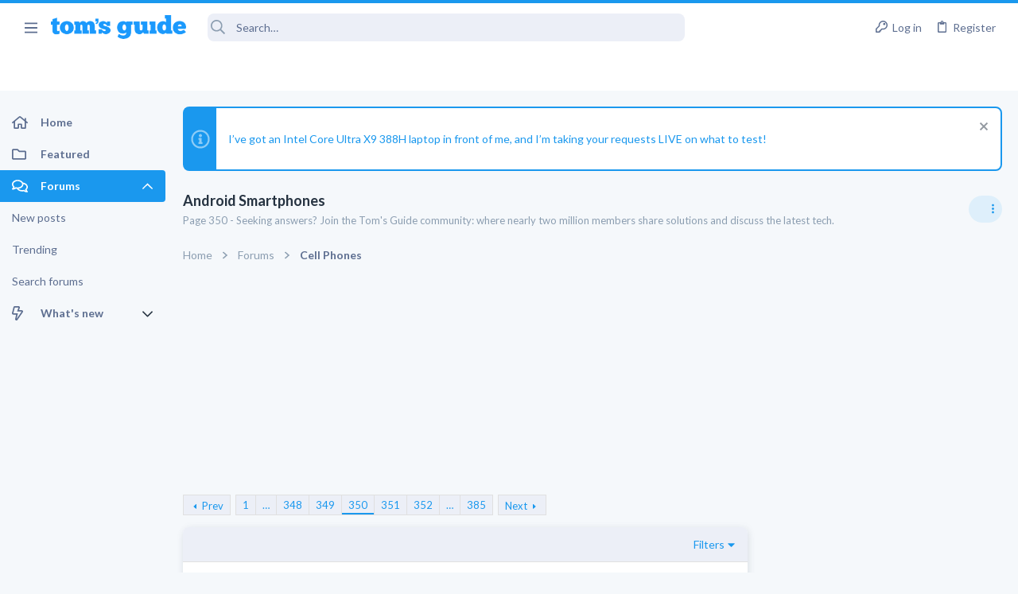

--- FILE ---
content_type: text/html; charset=utf-8
request_url: https://forums.tomsguide.com/forums/android-smartphones.19/page-350
body_size: 40492
content:
<!DOCTYPE html>





	





	
	



	
	
		
	



	
	
























	





















	











	































	



















	






	



































    


<html id="XF" lang="en-US" dir="LTR"
	  style="font-size: 62.5%;"
	  data-app="public"
	  data-template="forum_view"
	  data-container-key="node-19"
	  data-content-key="forum-19"
	  data-logged-in="false"
	  data-cookie-prefix="xf_"
	  class="has-no-js template-forum_view  uix_page--fixed sidebarNav--active  uix_hasCrumbs"
	  >
	<head>



		<meta charset="utf-8" />
		<meta http-equiv="X-UA-Compatible" content="IE=Edge" />
		<meta name="viewport" content="width=device-width, initial-scale=1, viewport-fit=cover">

		

		<title>Android Smartphones | Tom&#039;s Guide Forum</title>

		
			<link rel="canonical" href="https://forums.tomsguide.com/forums/android-smartphones.19/page-350" />
		
			<link rel="alternate" type="application/rss+xml" title="RSS feed for Android Smartphones" href="/forums/android-smartphones.19/index.rss" />
		
			<link rel="prev" href="/forums/android-smartphones.19/page-349" />
		
			<link rel="next" href="/forums/android-smartphones.19/page-351" />
		

		
			
	
	
	<meta property="og:site_name" content="Tom&#039;s Guide Forum" />


		
		
			
	
	
	<meta property="og:type" content="website" />


		
		
			
	
	
	
	
		<meta property="og:title" content="Page 350 - Android Smartphones" />
		<meta property="twitter:title" content="Page 350 - Android Smartphones" />
	



		
		
			
	
	
	
		<meta name="description" content="Page 350 - Seeking answers? Join the Tom&#039;s Guide community: where nearly two million members share solutions and discuss the latest tech." />
		<meta property="og:description" content="Page 350 - Seeking answers? Join the Tom&#039;s Guide community: where nearly two million members share solutions and discuss the latest tech." />
		<meta property="twitter:description" content="Page 350 - Seeking answers? Join the Tom&#039;s Guide community: where nearly two million members share solutions and discuss the latest tech." />
	


		
		
			
	
	
	<meta property="og:url" content="https://forums.tomsguide.com/forums/android-smartphones.19/page-350" />


		
		

		
			<meta name="theme-color" content="#1a98ee" />
			<meta name="msapplication-TileColor" content="#1A98EE">
		

		
	
	
	
	
	
		
	
	
	
	
	<link rel="stylesheet" href="/css.php?css=public%3Anormalize.css%2Cpublic%3Afa.css%2Cpublic%3Anormalize.css%2Cpublic%3Afa.css%2Cpublic%3Acore.less%2Cpublic%3Aapp.less&amp;s=19&amp;l=1&amp;d=1765204494&amp;k=6fd30aa86a72b524b5e9c8565d960266cea88e5e" />
	
	

	
	
	
		
	
		
	
		
	

	<link rel="stylesheet" href="/css.php?css=public%3Abb_code.less&amp;s=19&amp;l=1&amp;d=1765204494&amp;k=3d9cbe859a7c5f61e9770d8c91d06c6f93e3116c" />
<link rel="stylesheet" href="/css.php?css=public%3Afuture.less&amp;s=19&amp;l=1&amp;d=1765204494&amp;k=752afc31ab62202d0e0a7b584fbc2593b023c016" />
<link rel="stylesheet" href="/css.php?css=public%3Afuture_footer.less&amp;s=19&amp;l=1&amp;d=1765204494&amp;k=491e5c420436e69d9953a9f9d67e4414451577db" />
<link rel="stylesheet" href="/css.php?css=public%3Anotices.less&amp;s=19&amp;l=1&amp;d=1765204494&amp;k=cecd67b119e865b6580590a39d45dd1908816ae5" />
<link rel="stylesheet" href="/css.php?css=public%3Ashare_controls.less&amp;s=19&amp;l=1&amp;d=1765204494&amp;k=02772af23efe92808a12e965081c5f4b1a854fca" />
<link rel="stylesheet" href="/css.php?css=public%3Astructured_list.less&amp;s=19&amp;l=1&amp;d=1765204494&amp;k=05bff90cdf4385677b5a53c4e783c1ab2715fa18" />
<link rel="stylesheet" href="/css.php?css=public%3Atomsguide.less&amp;s=19&amp;l=1&amp;d=1765204494&amp;k=c6d5cfbc93048d8d3d3cdcf2d3dba778a42912c5" />
<link rel="stylesheet" href="/css.php?css=public%3Auix.less&amp;s=19&amp;l=1&amp;d=1765204494&amp;k=2ce688b2a7065170cf13508bcfdd88a746a5cb91" />
<link rel="stylesheet" href="/css.php?css=public%3Auix_material.less&amp;s=19&amp;l=1&amp;d=1765204494&amp;k=832a147d9e3ae815409008df5e5892a5515af53c" />
<link rel="stylesheet" href="/css.php?css=public%3Auix_megaMenu.less&amp;s=19&amp;l=1&amp;d=1765204494&amp;k=e486a1c72b077b8ffdab7cd5d1a225861733455e" />
<link rel="stylesheet" href="/css.php?css=public%3Auix_socialMedia.less&amp;s=19&amp;l=1&amp;d=1765204494&amp;k=49a40f052186fa1d562629e3260debf23ed27685" />
<link rel="stylesheet" href="/css.php?css=public%3Aextra.less&amp;s=19&amp;l=1&amp;d=1765204494&amp;k=1efcdd6b9239e0c361e0dcfcef3ba19640dc9234" />

	
		<link href='//fonts.googleapis.com/css?family=Lato:300,400,700' rel='stylesheet' type='text/css'>
	
	
		<script src="/js/xf/preamble.min.js?_v=751a6238"></script>
	
	
	
	<script src="/js/vendor/vendor-compiled.js?_v=751a6238" defer></script>
	<script src="/js/xf/core-compiled.js?_v=751a6238" defer></script>
	
	<script>
		window.addEventListener('DOMContentLoaded', function() {
			XF.extendObject(true, XF.config, {
				// 
				userId: 0,
				enablePush: true,
				pushAppServerKey: 'BJeBx3rqO_qmTBZLBkvDjAojE50f4PTDBR4dK7xMyxdxkx-buFAD2cLTUErtDI5aZZtZHrwvMhuRiaG9UKpQpkA',
				url: {
					fullBase: 'https://forums.tomsguide.com/',
					basePath: '/',
					css: '/css.php?css=__SENTINEL__&s=19&l=1&d=1765204494',
					js: '/js/__SENTINEL__?_v=751a6238',
					icon: '/data/local/icons/__VARIANT__.svg?v=1765204499#__NAME__',
					iconInline: '/styles/fa/__VARIANT__/__NAME__.svg?v=5.15.3',
					keepAlive: '/login/keep-alive'
				},
				cookie: {
					path: '/',
					domain: '',
					prefix: 'xf_',
					secure: true,
					consentMode: 'disabled',
					consented: ["optional","_third_party"]
				},
				cacheKey: 'f3ed7234243583f554e27d349fe769c5',
				csrf: '1769033966,c3ac5af4fab5336c5a3207041b39ba53',
				js: {"\/js\/themehouse\/watch\/action.min.js?_v=751a6238":true,"\/js\/themehouse\/uix\/ripple.min.js?_v=751a6238":true,"\/js\/themehouse\/global\/20210125.min.js?_v=751a6238":true,"\/js\/themehouse\/uix\/index.min.js?_v=751a6238":true,"\/js\/themehouse\/uix\/vendor\/hover-intent\/hoverintent.min.js?_v=751a6238":true},
				fullJs: false,
				css: {"public:bb_code.less":true,"public:future.less":true,"public:future_footer.less":true,"public:notices.less":true,"public:share_controls.less":true,"public:structured_list.less":true,"public:tomsguide.less":true,"public:uix.less":true,"public:uix_material.less":true,"public:uix_megaMenu.less":true,"public:uix_socialMedia.less":true,"public:extra.less":true},
				time: {
					now: 1769033966,
					today: 1768971600,
					todayDow: 3,
					tomorrow: 1769058000,
					yesterday: 1768885200,
					week: 1768453200,
					month: 1767243600,
					year: 1767243600
				},
				style: {
					light: '',
					dark: '',
					defaultColorScheme: 'light'
				},
				borderSizeFeature: '2px',
				fontAwesomeWeight: 'r',
				enableRtnProtect: true,
				
				enableFormSubmitSticky: true,
				imageOptimization: '0',
				imageOptimizationQuality: 0.85,
				uploadMaxFilesize: 268435456,
				uploadMaxWidth: 0,
				uploadMaxHeight: 0,
				allowedVideoExtensions: ["m4v","mov","mp4","mp4v","mpeg","mpg","ogv","webm"],
				allowedAudioExtensions: ["mp3","opus","ogg","wav"],
				shortcodeToEmoji: true,
				visitorCounts: {
					conversations_unread: '0',
					alerts_unviewed: '0',
					total_unread: '0',
					title_count: true,
					icon_indicator: true
				},
				jsMt: {"xf\/action.js":"f139fca6","xf\/embed.js":"8ba0c544","xf\/form.js":"8ba0c544","xf\/structure.js":"f139fca6","xf\/tooltip.js":"8ba0c544"},
				jsState: {},
				publicMetadataLogoUrl: '',
				publicPushBadgeUrl: 'https://forums.tomsguide.com/styles/default/xenforo/bell.png'
			});

			XF.extendObject(XF.phrases, {
				// 
				date_x_at_time_y:     "{date} at {time}",
				day_x_at_time_y:      "{day} at {time}",
				yesterday_at_x:       "Yesterday at {time}",
				x_minutes_ago:        "{minutes} minutes ago",
				one_minute_ago:       "1 minute ago",
				a_moment_ago:         "A moment ago",
				today_at_x:           "Today at {time}",
				in_a_moment:          "In a moment",
				in_a_minute:          "In a minute",
				in_x_minutes:         "In {minutes} minutes",
				later_today_at_x:     "Later today at {time}",
				tomorrow_at_x:        "Tomorrow at {time}",
				short_date_x_minutes: "{minutes}m",
				short_date_x_hours:   "{hours}h",
				short_date_x_days:    "{days}d",

				day0: "Sunday",
				day1: "Monday",
				day2: "Tuesday",
				day3: "Wednesday",
				day4: "Thursday",
				day5: "Friday",
				day6: "Saturday",

				dayShort0: "Sun",
				dayShort1: "Mon",
				dayShort2: "Tue",
				dayShort3: "Wed",
				dayShort4: "Thu",
				dayShort5: "Fri",
				dayShort6: "Sat",

				month0: "January",
				month1: "February",
				month2: "March",
				month3: "April",
				month4: "May",
				month5: "June",
				month6: "July",
				month7: "August",
				month8: "September",
				month9: "October",
				month10: "November",
				month11: "December",

				active_user_changed_reload_page: "The active user has changed. Reload the page for the latest version.",
				server_did_not_respond_in_time_try_again: "The server did not respond in time. Please try again.",
				oops_we_ran_into_some_problems: "Oops! We ran into some problems.",
				oops_we_ran_into_some_problems_more_details_console: "Oops! We ran into some problems. Please try again later. More error details may be in the browser console.",
				file_too_large_to_upload: "The file is too large to be uploaded.",
				uploaded_file_is_too_large_for_server_to_process: "The uploaded file is too large for the server to process.",
				files_being_uploaded_are_you_sure: "Files are still being uploaded. Are you sure you want to submit this form?",
				attach: "Attach files",
				rich_text_box: "Rich text box",
				close: "Close",
				link_copied_to_clipboard: "Link copied to clipboard.",
				text_copied_to_clipboard: "Text copied to clipboard.",
				loading: "Loading…",
				you_have_exceeded_maximum_number_of_selectable_items: "You have exceeded the maximum number of selectable items.",

				processing: "Processing",
				'processing...': "Processing…",

				showing_x_of_y_items: "Showing {count} of {total} items",
				showing_all_items: "Showing all items",
				no_items_to_display: "No items to display",

				number_button_up: "Increase",
				number_button_down: "Decrease",

				push_enable_notification_title: "Push notifications enabled successfully at Tom\'s Guide Forum",
				push_enable_notification_body: "Thank you for enabling push notifications!",

				pull_down_to_refresh: "Pull down to refresh",
				release_to_refresh: "Release to refresh",
				refreshing: "Refreshing…"
			});
		});
	</script>
	
	<script src="/js/themehouse/watch/action.min.js?_v=751a6238" defer></script>
<script src="/js/themehouse/uix/ripple.min.js?_v=751a6238" defer></script>
<script src="/js/themehouse/global/20210125.min.js?_v=751a6238" defer></script>
<script src="/js/themehouse/uix/index.min.js?_v=751a6238" defer></script>
<script src="/js/themehouse/uix/vendor/hover-intent/hoverintent.min.js?_v=751a6238" defer></script>
<script>
XF.ready(() =>
{

$(document).ready(function() {
	$(".mobile").click(function(n) {
		var t = $(this).next();
		var target = $(t).offset().top;
		return $(this).next().slideToggle(200, function() {
			var targetNew = $(t).offset().top;
			$("html, body").animate({
				scrollTop: target || targetNew,
			}, 300)
		}),
		n.preventDefault(),
		false
	});
    $(".navmobile").click(function(n) {
        return $(this).next().slideToggle(),
        n.preventDefault(),
        !1
    });
});

})
</script>
<script>
XF.ready(() =>
{

	// detect android device. Added to fix the dark pixel bug https://github.com/Audentio/xf2theme-issues/issues/1055

	var ua = navigator.userAgent.toLowerCase();
	var isAndroid = ua.indexOf("android") > -1; //&& ua.indexOf("mobile");

	if(isAndroid) {
	document.querySelector("html").classList.add("device--isAndroid");
	}	

})
</script>
<script>
XF.ready(() =>
{

			var threadSelector = document.querySelector('.structItem--thread') !== null;
			
			if (threadSelector) {
				document.querySelector('.structItem--thread').addEventListener('click', (e) => {
					var target = e.target;
					var skip = ['a', 'i', 'input', 'label'];
					if (target && skip.indexOf(target.tagName.toLowerCase()) === -1) {
						var href = this.querySelector('.structItem-title').getAttribute('uix-href');
						if (e.metaKey || e.cmdKey) {
							e.preventDefault();
							window.open(href, '_blank');
						} else {
							window.location = href;
						}
					}
				});
			}
	
})
</script>
<script>
XF.ready(() =>
{

		
			var sidebar = document.querySelector('.p-body-sidebar');
			var backdrop = document.querySelector('.p-body-sidebar [data-ocm-class="offCanvasMenu-backdrop"]');
		
			var hasSidebar = document.querySelector('.p-body-sidebar') !== null;
			var hasBackdrop = document.querySelector('.p-body-sidebar [data-ocm-class="offCanvasMenu-backdrop"]') !== null;
			var sidebarTrigger = document.querySelector('.uix_sidebarCanvasTrigger') !== null;
			var sidebarInner = document.querySelector('.uix_sidebarCanvasTrigger') !== null;
			
			if (sidebarTrigger) {
				document.querySelector('.uix_sidebarCanvasTrigger').addEventListener("click", (e) => {
					e.preventDefault();

					sidebar.style.display = "block";;
					window.setTimeout(function() {
						sidebar.classList.add('offCanvasMenu');
						sidebar.classList.add('offCanvasMenu--blocks');
						sidebar.classList.add('is-active');
						sidebar.classList.add('is-transitioning');
						document.querySelector('body').classList.add('sideNav--open');
					}, 50);
		
					if (hasSidebar) {
						window.setTimeout(function() {
							sidebar.classList.remove('is-transitioning');
						}, 250);
					}
		
					if (sidebarInner) {
						document.querySelector('.uix_sidebarInner').classList.add('offCanvasMenu-content');
						backdrop.classList.add('offCanvasMenu-backdrop');
						document.querySelector('body').classList.add('is-modalOpen');
					}
				})
			}
			if (hasBackdrop) {
				backdrop.addEventListener("click", (e) => {
					sidebar.classList.add('is-transitioning');
					sidebar.classList.remove('is-active');

					window.setTimeout(function() {
						sidebar.classList.remove('offCanvasMenu');
						sidebar.classList.remove('offCanvasMenu--blocks');
						sidebar.classList.remove('is-transitioning');
						document.querySelector('.uix_sidebarInner').classList.remove('offCanvasMenu-content');
						backdrop.classList.remove('offCanvasMenu-backdrop');
						document.querySelector('body').classList.remove('is-modalOpen');
						sidebar.style.display="";
					}, 250);
				});
			}
		
	
})
</script>
<script>
XF.ready(() =>
{

	/****** OFF CANVAS ******/

    var panels = {
        navigation: {
            position: 1,
        },
        account: {
            position: 2,
        },
        inbox: {
            position: 3,
        },
        alerts: {
            position: 4,
        },
    };

    var tabsContainer = document.querySelector(".sidePanel__tabs");

    var activeTab = "navigation";

    var activeTabPosition = panels[activeTab].position;

    function generateDirections() {
        var tabPanels = document.querySelectorAll(".sidePanel__tabPanel");
        tabPanels.forEach(function (tabPanel) {
            var tabPosition = tabPanel.getAttribute("data-content");
            var activeTabPosition = panels[activeTab].position;

            if (tabPosition != activeTab) {
                if (panels[tabPosition].position < activeTabPosition) {
                    tabPanel.classList.add("is-left");
                }

                if (panels[tabPosition].position > activeTabPosition) {
                    tabPanel.classList.add("is-right");
                }
            }
        });
    }

    generateDirections();

	if (tabsContainer) {
		var sidePanelTabs = tabsContainer.querySelectorAll(".sidePanel__tab");
	}
	
	if (sidePanelTabs && sidePanelTabs.length > 0) {
		sidePanelTabs.forEach(function (tab) {
			tab.addEventListener("click", function () {
				sidePanelTabs.forEach(function (tab) {
					tab.classList.remove("sidePanel__tab--active");
				});
				this.classList.add("sidePanel__tab--active");

				activeTab = this.getAttribute("data-attr");

				var tabPanels = document.querySelectorAll(".sidePanel__tabPanel");
				tabPanels.forEach(function (tabPanel) {
					tabPanel.classList.remove("is-active");
				});

				var activeTabPanel = document.querySelector(
					'.sidePanel__tabPanel[data-content="' + activeTab + '"]'
				);
				activeTabPanel.classList.add("is-active");

				var tabPanels = document.querySelectorAll(".sidePanel__tabPanel");
				tabPanels.forEach(function (tabPanel) {
					tabPanel.classList.remove("is-left", "is-right");
				});

				generateDirections();
			});
		});
	}
	
})
</script>
<script>
XF.ready(() =>
{


	/******** extra info post toggle ***********/
	
    XF.thThreadsUserExtraTrigger = {
        eventNameSpace: 'XFthThreadsUserExtraTrigger',

        init: function(e) {},

        click: function(e) {
            var target = e.target;
            var parent = target.closest('.message-user');
            var triggerContainer = target.parentElement.closest('.thThreads__userExtra--toggle');
            var container = triggerContainer.previousElementSibling;
            var child = container.querySelector('.message-userExtras');
            var eleHeight = child.offsetHeight;

            if (parent.classList.contains('userExtra--expand')) {
                container.style.height = eleHeight + 'px';
                parent.classList.toggle('userExtra--expand');
                setTimeout(function() {
                    container.style.height = '0';
                    setTimeout(function() {
                        container.style.height = '';
                    }, 200);
                }, 17);
            } else {
                container.style.height = eleHeight + 'px';
                setTimeout(function() {
                    parent.classList.toggle('userExtra--expand');
                    container.style.height = '';
                }, 200);
            }
        }
    };

    document.body.addEventListener('click', function(event) {
        var target = event.target;
        if (target.matches('.thThreads__userExtra--trigger')) {
            XF.thThreadsUserExtraTrigger.click(event);
        }
    });
	
	
})
</script>
<script>
XF.ready(() =>
{


	/******** Backstretch images ***********/

		


})
</script>
<script>
XF.ready(() =>
{


	// sidenav canvas blur fix

    document.querySelectorAll('.p-body-sideNavTrigger .button').forEach(function (button) {
        button.addEventListener('click', function () {
            document.body.classList.add('sideNav--open');
        });
    });

    document.querySelectorAll("[data-ocm-class='offCanvasMenu-backdrop']").forEach(function (backdrop) {
        backdrop.addEventListener('click', function () {
            document.body.classList.remove('sideNav--open');
        });
    });

    document.addEventListener('editor:start', function (event) {
        if (typeof event !== 'undefined' && typeof event.target !== 'undefined') {
            var ele = event.target;
            if (event?.target) {
				var ele = event.target;
				if (!ele.classList==undefined) {
					if (ele.classList.contains('js-editor')) {
						var wrapper = ele.closest('.message-editorWrapper');
						if (wrapper) {
							setTimeout(function () {
								var innerEle = wrapper.querySelector('.fr-element');
								if (innerEle) {
									innerEle.addEventListener('focus', function (e) {
										document.documentElement.classList.add('uix_editor--focused');
									});
									innerEle.addEventListener('blur', function (e) {
										document.documentElement.classList.remove('uix_editor--focused');
									});
								}
							}, 0);
						}
					}
				}
			}
        }
    });

})
</script>
<script>
XF.ready(() =>
{

	// off canvas menu closer keyboard shortcut
    document.body.addEventListener('keyup', function (e) {
        switch (e.key) {
            case 'Escape':
                var offCanvasMenu = document.querySelector('.offCanvasMenu.is-active');
                if (offCanvasMenu) {
                    var backdrop = offCanvasMenu.querySelector('.offCanvasMenu-backdrop');
                    if (backdrop) {
                        backdrop.click();
                    }
                }
                return;
        }
    });
	
})
</script>
<script>
XF.ready(() =>
{

    let uixMegaHovered = false;
    const navEls = document.querySelectorAll('.uix-navEl--hasMegaMenu');
    const pNav = document.querySelector('.p-nav');
    let menu;

    function handleMouseOver() {
        if (uixMegaHovered) {
            menu = this.getAttribute('data-nav-id');
            pNav.classList.add('uix_showMegaMenu');

            document.querySelectorAll('.uix_megaMenu__content').forEach(function (content) {
                content.classList.remove('uix_megaMenu__content--active');
            });

            document
                .querySelector('.uix_megaMenu__content--' + menu)
                .classList.add('uix_megaMenu__content--active');
        }
    }

    function handleMouseEnter() {
        uixMegaHovered = true;
    }

    function handleMouseLeave() {
        pNav.classList.remove('uix_showMegaMenu');
        uixMegaHovered = false;
    }

    navEls.forEach(function (navEl) {
        navEl.addEventListener('mouseover', handleMouseOver);
    });

    pNav.addEventListener('mouseenter', handleMouseEnter);
    pNav.addEventListener('mouseleave', handleMouseLeave);
	
})
</script>
<script>
XF.ready(() =>
{

			setTimeout(function() {
				var doc = document.querySelector('html');
				editor = XF.getEditorInContainer(doc);
				if (!!editor && !!editor.ed) {
					editor.ed.events.on('focus', function() {
						if (document.querySelector('.uix_fabBar')) {
							var fabBar = document.querySelector('.uix_fabBar');
							fabBar.style.display = 'none';
						}
						
					});
					editor.ed.events.on('blur', function() {
						if (document.querySelector('.uix_fabBar')) {
							var fabBar = document.querySelector('.uix_fabBar');
							fabBar.style.display = '';
						}
					});
				}
			}, 100);
	
})
</script>
<script>
XF.ready(() =>
{

document.addEventListener('ajax:complete', function(e) {
		
	if (typeof e.detail == 'undefined') {
		return;
		}
    var xhr = e.detail[0];
    var status = e.detail[1];

    var data = xhr.responseJSON;
    if (!data) {
        return;
    }
    if (data.visitor) {
        var totalUnreadBadge = document.querySelector('.js-uix_badge--totalUnread');
        if (totalUnreadBadge) {
            totalUnreadBadge.dataset.badge = data.visitor.total_unread;
        }
    }
});
	
})
</script>

	
	

	



<script src="/js/themehouse/uix/defer.min.js?_v=751a6238" defer></script>

	
<script src="/js/themehouse/uix/deferSidebarNav.min.js?_v=751a6238" defer></script>


	
<script src="/js/themehouse/uix/deferFab.min.js?_v=751a6238" defer></script>


	
<script src="/js/themehouse/uix/deferNodesCollapse.min.js?_v=751a6238" defer></script>


	
<script src="/js/themehouse/uix/deferWidthToggle.min.js?_v=751a6238" defer></script>





	



	



	
	
	
	

	

	

	



	

	

	
	
	
	


		
			<link rel="icon" type="image/png" href="/styles/tomsguide/images/favicon.png" sizes="32x32" />
		
		
		
<script defer src="https://cloudmetrics.xenforo.com/js/essential.js" data-website-id="2020847502289760"></script>

		

		

		<style>
	.p-pageWrapper .p-navSticky {
		top: 0 !important;
	}

	

	
	

	
	
	
		
			
			
				
			
		
	

	

	
		
	

		
		
		.uix_mainTabBar {top: 60px !important;}
		.uix_stickyBodyElement:not(.offCanvasMenu) {
			top: 80px !important;
			min-height: calc(100vh - 80px) !important;
		}
		.uix_sidebarInner .uix_sidebar--scroller {margin-top: 80px;}
		.uix_sidebarInner {margin-top: -80px;}
		.p-body-sideNavInner .uix_sidebar--scroller {margin-top: 80px;}
		.p-body-sideNavInner {margin-top: -80px;}
		.uix_stickyCategoryStrips {top: 80px !important;}
		#XF .u-anchorTarget {
			height: 80px;
			margin-top: -80px;
		}
	
		

		
			@media (max-width: $uix_sidebarBreakpoint) {
		
				.p-sectionLinks {display: none;}

				

				.uix_mainTabBar {top: 60px !important;}
				.uix_stickyBodyElement:not(.offCanvasMenu) {
					top: 80px !important;
					min-height: calc(100vh - 80px) !important;
				}
				.uix_sidebarInner .uix_sidebar--scroller {margin-top: 80px;}
				.uix_sidebarInner {margin-top: -80px;}
				.p-body-sideNavInner .uix_sidebar--scroller {margin-top: 80px;}
				.p-body-sideNavInner {margin-top: -80px;}
				.uix_stickyCategoryStrips {top: 80px !important;}
				#XF .u-anchorTarget {
					height: 80px;
					margin-top: -80px;
				}

				
		
			}
		
	

	.uix_sidebarNav .uix_sidebar--scroller {max-height: calc(100vh - 80px);}
	
	
</style>


	
    
      <script type="text/javascript" async=true>
  function log(logString) { if ((new URL(document.location)).searchParams.get("log") === 'true') console.log(logString); }

  window.hybridConf = {
    "bordeaux": {
      "template": "forum_view",
      "pageTitle": "Android Smartphones",
      "categories": [],
    },
    "champagne": {
      "videoplayer": "https://cdn.jwplayer.com/libraries/FVMg0Dz4.js",
      "videoplaylist": "https://cdn.jwplayer.com/v2/playlists/TELziGUO",
      "threadForumNodeTitle": "",
    },
  };
  
    
      window.hybridConf.bordeaux.categories.push("Cell Phones");
    
      window.hybridConf.bordeaux.categories.push("Android Smartphones");
    
  

  log('[HYBRID] Loading remote quantcast/gdprccpa/bordeaux scripts...');
  const hybridForumConfiguration = document.createElement('script');
  hybridForumConfiguration.setAttribute('src', 'https://ad-assets.futurecdn.net/xenforo-forums/hybrid-forum-configuration.main.js');
  hybridForumConfiguration.setAttribute('crossorigin', 'anonymous');
  hybridForumConfiguration.defer = true;
  const headElement = document.querySelectorAll('head')[0];
  headElement.append(hybridForumConfiguration);
</script>
    



      
<!-- Google Tag Manager -->
<script>(function(w,d,s,l,i){w[l]=w[l]||[];w[l].push({'gtm.start':
new Date().getTime(),event:'gtm.js'});var f=d.getElementsByTagName(s)[0],
j=d.createElement(s),dl=l!='dataLayer'?'&l='+l:'';j.async=true;j.src=
'https://www.googletagmanager.com/gtm.js?id='+i+dl;f.parentNode.insertBefore(j,f);
})(window,document,'script','dataLayer','GTM-M5WZ8HS4');</script>
<!-- End Google Tag Manager -->




</head>

	<body class="forum"  data-template="forum_view">
		
      <![CDATA[
<!-- Google Tag Manager (noscript) -->
<noscript><iframe src="https://www.googletagmanager.com/ns.html?id=GTM-M5WZ8HS4"
height="0" width="0" style="display:none;visibility:hidden"></iframe></noscript>
<!-- End Google Tag Manager (noscript) -->



<div id="jumpToTop"></div>

		

		<div class="uix_pageWrapper--fixed">
			
  <esi:include src="/shieldsquare.php?url=$(REQUEST_PATH)" no-store="on"/>

<div class="p-pageWrapper" id="top">

				<div class="uix_headerContainer">
					<div class="uix_headerContainer--stickyFix"></div>
					
	
	



					

					

					
						
						
							<header class="p-header" id="header">
								<div class="p-header-inner">
									
						
							<div class="p-header-content">
								
									
										
	
	<div class="p-header-logo p-header-logo--image">
		<a class="uix_logo" href="https://www.tomsguide.com">
			
				<img src="/data/files/theme_assets/tomsguide/toms-guide-logo.png"
					 alt="Tom&#039;s Guide Forum"
					 srcset="/data/files/theme_assets/tomsguide/logo-2x.png 2x" />
				
		</a>
		
	</div>


									

									
								
							</div>
						
					
								</div>
							</header>
						
					
					

					

					
						<div class="p-navSticky p-navSticky--all uix_stickyBar" data-top-offset-min="0" data-top-offset-max="0" data-top-offset-breakpoint="100%">
							
						<nav class="p-nav">
							<div class="p-nav-inner">
								
									
									
										
									
									<a class="p-nav-menuTrigger  badgeContainer" data-badge="0" data-xf-click="off-canvas" data-menu=".js-headerOffCanvasMenu" role="button" tabindex="0">
										<i aria-hidden="true"></i>
										<span class="p-nav-menuText">Menu</span>
									</a>
									
										<a class="p-nav-menuTrigger uix_sidebarNav--trigger" id="uix_sidebarNav--trigger">
											<i aria-hidden="true"></i>
											<span class="p-nav-menuText">Menu</span>
										</a>
									
								

								
	
	<div class="p-header-logo p-header-logo--image">
		<a class="uix_logo" href="https://www.tomsguide.com">
			
				<img src="/data/files/theme_assets/tomsguide/toms-guide-logo.png"
					 alt="Tom&#039;s Guide Forum"
					 srcset="/data/files/theme_assets/tomsguide/logo-2x.png 2x" />
				
		</a>
		
	</div>



								
									

									
								

								
	
		
		
			<div class="uix_searchBar">
				<div class="uix_searchBarInner">
					<form action="/search/search" method="post" class="uix_searchForm" data-xf-init="quick-search">
						<a class="uix_search--close">
							<i class="fa--xf far fa-window-close  uix_icon uix_icon--close"><svg xmlns="http://www.w3.org/2000/svg" role="img" aria-hidden="true" ><use href="/data/local/icons/regular.svg?v=1765204499#window-close"></use></svg></i>
						</a>
						<input type="text" class="input js-uix_syncValue uix_searchInput uix_searchDropdown__trigger" autocomplete="off" data-uixsync="search" name="keywords" placeholder="Search…" aria-label="Search" data-menu-autofocus="true" />
						<a href="/search/"
						   class="uix_search--settings u-ripple"
						   data-xf-key="/"
						   aria-label="Search"
						   aria-expanded="false"
						   aria-haspopup="true"
						   title="Search">
							<i class="fa--xf far fa-cog  uix_icon uix_icon--settings"><svg xmlns="http://www.w3.org/2000/svg" role="img" aria-hidden="true" ><use href="/data/local/icons/regular.svg?v=1765204499#cog"></use></svg></i>
						</a>
						<span class=" uix_searchIcon">
							<i class="fa--xf far fa-search  uix_icon uix_icon--search"><svg xmlns="http://www.w3.org/2000/svg" role="img" aria-hidden="true" ><use href="/data/local/icons/regular.svg?v=1765204499#search"></use></svg></i>
						</span>
						<input type="hidden" name="_xfToken" value="1769033966,c3ac5af4fab5336c5a3207041b39ba53" />
					</form>
				</div>

				
					<a class="uix_searchIconTrigger p-navgroup-link p-navgroup-link--iconic p-navgroup-link--search u-ripple"
					   aria-label="Search"
					   aria-expanded="false"
					   aria-haspopup="true"
					   title="Search">
						<i aria-hidden="true"></i>
					</a>
				

				
					<a href="/search/"
					   class="p-navgroup-link p-navgroup-link--iconic p-navgroup-link--search u-ripple js-uix_minimalSearch__target"
					   data-xf-click="menu"
					   aria-label="Search"
					   aria-expanded="false"
					   aria-haspopup="true"
					   title="Search">
						<i aria-hidden="true"></i>
					</a>
				

				<div class="menu menu--structural menu--wide" data-menu="menu" aria-hidden="true">
					<form action="/search/search" method="post"
						  class="menu-content"
						  data-xf-init="quick-search">
						<h3 class="menu-header">Search</h3>
						
						<div class="menu-row">
							
								<div class="inputGroup inputGroup--joined">
									<input type="text" class="input js-uix_syncValue" name="keywords" data-uixsync="search" placeholder="Search…" aria-label="Search" data-menu-autofocus="true" />
									
			<select name="constraints" class="js-quickSearch-constraint input" aria-label="Search within">
				<option value="">Everywhere</option>
<option value="{&quot;search_type&quot;:&quot;post&quot;}">Threads</option>
<option value="{&quot;search_type&quot;:&quot;post&quot;,&quot;c&quot;:{&quot;nodes&quot;:[19],&quot;child_nodes&quot;:1}}">This forum</option>

			</select>
		
								</div>
								
						</div>

						
						<div class="menu-row">
							<label class="iconic"><input type="checkbox"  name="c[title_only]" value="1" /><i aria-hidden="true"></i><span class="iconic-label">Search titles only</span></label>

						</div>
						
						<div class="menu-row">
							<div class="inputGroup">
								<span class="inputGroup-text" id="ctrl_search_menu_by_member">By:</span>
								<input type="text" class="input" name="c[users]" data-xf-init="auto-complete" placeholder="Member" aria-labelledby="ctrl_search_menu_by_member" />
							</div>
						</div>
						<div class="menu-footer">
							<span class="menu-footer-controls">
								<button type="submit" class="button button--icon button--icon--search button--primary"><i class="fa--xf far fa-search "><svg xmlns="http://www.w3.org/2000/svg" role="img" aria-hidden="true" ><use href="/data/local/icons/regular.svg?v=1765204499#search"></use></svg></i><span class="button-text">Search</span></button>
								<a href="/search/" class="button "><span class="button-text">Advanced search…</span></a>
							</span>
						</div>

						<input type="hidden" name="_xfToken" value="1769033966,c3ac5af4fab5336c5a3207041b39ba53" />
					</form>
				</div>


				<div class="menu menu--structural menu--wide uix_searchDropdown__menu" aria-hidden="true">
					<form action="/search/search" method="post"
						  class="menu-content"
						  data-xf-init="quick-search">
						
						
							<div class="menu-row">

								<div class="inputGroup">
									<input name="keywords"
										   class="js-uix_syncValue"
										   data-uixsync="search"
										   placeholder="Search…"
										   aria-label="Search"
										   type="hidden" />
									
			<select name="constraints" class="js-quickSearch-constraint input" aria-label="Search within">
				<option value="">Everywhere</option>
<option value="{&quot;search_type&quot;:&quot;post&quot;}">Threads</option>
<option value="{&quot;search_type&quot;:&quot;post&quot;,&quot;c&quot;:{&quot;nodes&quot;:[19],&quot;child_nodes&quot;:1}}">This forum</option>

			</select>
		
								</div>
							</div>
							

						
						<div class="menu-row">
							<label class="iconic"><input type="checkbox"  name="c[title_only]" value="1" /><i aria-hidden="true"></i><span class="iconic-label">Search titles only</span></label>

						</div>
						
						<div class="menu-row">
							<div class="inputGroup">
								<span class="inputGroup-text">By:</span>
								<input class="input" name="c[users]" data-xf-init="auto-complete" placeholder="Member" />
							</div>
						</div>
						<div class="menu-footer">
							<span class="menu-footer-controls">
								<button type="submit" class="button button--icon button--icon--search button--primary"><i class="fa--xf far fa-search "><svg xmlns="http://www.w3.org/2000/svg" role="img" aria-hidden="true" ><use href="/data/local/icons/regular.svg?v=1765204499#search"></use></svg></i><span class="button-text">Search</span></button>
								<a href="/search/" class="button " rel="nofollow"><span class="button-text">Advanced…</span></a>
							</span>
						</div>

						<input type="hidden" name="_xfToken" value="1769033966,c3ac5af4fab5336c5a3207041b39ba53" />
					</form>
				</div>
			</div>
		
	
	


								
									<div class="p-nav-opposite">
										
											
		
			
				
					<div class="p-navgroup p-account p-navgroup--guest">
						
							
								
	
		
		
	
		
			<a href="/login/" class="p-navgroup-link p-navgroup-link--textual p-navgroup-link--logIn" data-xf-click="menu">
				<i></i>
				<span class="p-navgroup-linkText">Log in</span>
			</a>
			<div class="menu menu--structural menu--medium" data-menu="menu" aria-hidden="true" data-href="/login/"></div>
		
	
	
		
			<a href="/register/" class="p-navgroup-link u-ripple p-navgroup-link--textual p-navgroup-link--register" data-follow-redirects="on">
				<i></i>
				<span class="p-navgroup-linkText">Register</span>
			</a>
		
	

	

							
						
					</div>
				
				
					<div class="p-navgroup p-discovery">
						
							
	
		
	<a href="/whats-new/"
	   class="p-navgroup-link p-navgroup-link--iconic p-navgroup-link--whatsnew"
	   title="What&#039;s new">
		<i aria-hidden="true"></i>
		<span class="p-navgroup-linkText">What's new</span>
	</a>

	

							
	
		
		
			<div class="uix_searchBar">
				<div class="uix_searchBarInner">
					<form action="/search/search" method="post" class="uix_searchForm" data-xf-init="quick-search">
						<a class="uix_search--close">
							<i class="fa--xf far fa-window-close  uix_icon uix_icon--close"><svg xmlns="http://www.w3.org/2000/svg" role="img" aria-hidden="true" ><use href="/data/local/icons/regular.svg?v=1765204499#window-close"></use></svg></i>
						</a>
						<input type="text" class="input js-uix_syncValue uix_searchInput uix_searchDropdown__trigger" autocomplete="off" data-uixsync="search" name="keywords" placeholder="Search…" aria-label="Search" data-menu-autofocus="true" />
						<a href="/search/"
						   class="uix_search--settings u-ripple"
						   data-xf-key="/"
						   aria-label="Search"
						   aria-expanded="false"
						   aria-haspopup="true"
						   title="Search">
							<i class="fa--xf far fa-cog  uix_icon uix_icon--settings"><svg xmlns="http://www.w3.org/2000/svg" role="img" aria-hidden="true" ><use href="/data/local/icons/regular.svg?v=1765204499#cog"></use></svg></i>
						</a>
						<span class=" uix_searchIcon">
							<i class="fa--xf far fa-search  uix_icon uix_icon--search"><svg xmlns="http://www.w3.org/2000/svg" role="img" aria-hidden="true" ><use href="/data/local/icons/regular.svg?v=1765204499#search"></use></svg></i>
						</span>
						<input type="hidden" name="_xfToken" value="1769033966,c3ac5af4fab5336c5a3207041b39ba53" />
					</form>
				</div>

				
					<a class="uix_searchIconTrigger p-navgroup-link p-navgroup-link--iconic p-navgroup-link--search u-ripple"
					   aria-label="Search"
					   aria-expanded="false"
					   aria-haspopup="true"
					   title="Search">
						<i aria-hidden="true"></i>
					</a>
				

				
					<a href="/search/"
					   class="p-navgroup-link p-navgroup-link--iconic p-navgroup-link--search u-ripple js-uix_minimalSearch__target"
					   data-xf-click="menu"
					   aria-label="Search"
					   aria-expanded="false"
					   aria-haspopup="true"
					   title="Search">
						<i aria-hidden="true"></i>
					</a>
				

				<div class="menu menu--structural menu--wide" data-menu="menu" aria-hidden="true">
					<form action="/search/search" method="post"
						  class="menu-content"
						  data-xf-init="quick-search">
						<h3 class="menu-header">Search</h3>
						
						<div class="menu-row">
							
								<div class="inputGroup inputGroup--joined">
									<input type="text" class="input js-uix_syncValue" name="keywords" data-uixsync="search" placeholder="Search…" aria-label="Search" data-menu-autofocus="true" />
									
			<select name="constraints" class="js-quickSearch-constraint input" aria-label="Search within">
				<option value="">Everywhere</option>
<option value="{&quot;search_type&quot;:&quot;post&quot;}">Threads</option>
<option value="{&quot;search_type&quot;:&quot;post&quot;,&quot;c&quot;:{&quot;nodes&quot;:[19],&quot;child_nodes&quot;:1}}">This forum</option>

			</select>
		
								</div>
								
						</div>

						
						<div class="menu-row">
							<label class="iconic"><input type="checkbox"  name="c[title_only]" value="1" /><i aria-hidden="true"></i><span class="iconic-label">Search titles only</span></label>

						</div>
						
						<div class="menu-row">
							<div class="inputGroup">
								<span class="inputGroup-text" id="ctrl_search_menu_by_member">By:</span>
								<input type="text" class="input" name="c[users]" data-xf-init="auto-complete" placeholder="Member" aria-labelledby="ctrl_search_menu_by_member" />
							</div>
						</div>
						<div class="menu-footer">
							<span class="menu-footer-controls">
								<button type="submit" class="button button--icon button--icon--search button--primary"><i class="fa--xf far fa-search "><svg xmlns="http://www.w3.org/2000/svg" role="img" aria-hidden="true" ><use href="/data/local/icons/regular.svg?v=1765204499#search"></use></svg></i><span class="button-text">Search</span></button>
								<a href="/search/" class="button "><span class="button-text">Advanced search…</span></a>
							</span>
						</div>

						<input type="hidden" name="_xfToken" value="1769033966,c3ac5af4fab5336c5a3207041b39ba53" />
					</form>
				</div>


				<div class="menu menu--structural menu--wide uix_searchDropdown__menu" aria-hidden="true">
					<form action="/search/search" method="post"
						  class="menu-content"
						  data-xf-init="quick-search">
						
						
							<div class="menu-row">

								<div class="inputGroup">
									<input name="keywords"
										   class="js-uix_syncValue"
										   data-uixsync="search"
										   placeholder="Search…"
										   aria-label="Search"
										   type="hidden" />
									
			<select name="constraints" class="js-quickSearch-constraint input" aria-label="Search within">
				<option value="">Everywhere</option>
<option value="{&quot;search_type&quot;:&quot;post&quot;}">Threads</option>
<option value="{&quot;search_type&quot;:&quot;post&quot;,&quot;c&quot;:{&quot;nodes&quot;:[19],&quot;child_nodes&quot;:1}}">This forum</option>

			</select>
		
								</div>
							</div>
							

						
						<div class="menu-row">
							<label class="iconic"><input type="checkbox"  name="c[title_only]" value="1" /><i aria-hidden="true"></i><span class="iconic-label">Search titles only</span></label>

						</div>
						
						<div class="menu-row">
							<div class="inputGroup">
								<span class="inputGroup-text">By:</span>
								<input class="input" name="c[users]" data-xf-init="auto-complete" placeholder="Member" />
							</div>
						</div>
						<div class="menu-footer">
							<span class="menu-footer-controls">
								<button type="submit" class="button button--icon button--icon--search button--primary"><i class="fa--xf far fa-search "><svg xmlns="http://www.w3.org/2000/svg" role="img" aria-hidden="true" ><use href="/data/local/icons/regular.svg?v=1765204499#search"></use></svg></i><span class="button-text">Search</span></button>
								<a href="/search/" class="button " rel="nofollow"><span class="button-text">Advanced…</span></a>
							</span>
						</div>

						<input type="hidden" name="_xfToken" value="1769033966,c3ac5af4fab5336c5a3207041b39ba53" />
					</form>
				</div>
			</div>
		
	
	

						
					</div>
				
				
	

			
		
	
											
	
		
	
		
			<a class="uix_sidebarTrigger__component uix_sidebarTrigger button" data-xf-init="tooltip" title="Sidebar">
				<i class="fa--xf far fa-ellipsis-v  mdi mdi-dots-vertical"><svg xmlns="http://www.w3.org/2000/svg" role="img" aria-hidden="true" ><use href="/data/local/icons/regular.svg?v=1765204499#ellipsis-v"></use></svg></i>
				<span class="uix_sidebarTrigger--phrase">Sidebar</span>
			</a>
		
		
			<a class="uix_sidebarCanvasTrigger uix_sidebarTrigger__component p-navgroup-link" data-xf-init="tooltip" title="Sidebar">
				<i class="fa--xf far fa-ellipsis-v  mdi mdi-dots-vertical"><svg xmlns="http://www.w3.org/2000/svg" role="img" aria-hidden="true" ><use href="/data/local/icons/regular.svg?v=1765204499#ellipsis-v"></use></svg></i>
				<span class="uix_sidebarTrigger--phrase">Sidebar</span>
			</a>
		
	

	

										
									</div>
								
							</div>
							
	
	<div class="uix_megaMenu">
		<div class="pageContent">
			<div class="uix_megaMenu__content uix_megaMenu__content--thxlink_12">
				<div class="uix_megaMenu__row">
					<div class="uix_megaMenu__col">
						<h2 class="uix_megaMenu__title">Blog</h2>
					</div>
					<div class="uix_megaMenu__col">
						<div class="block-minorHeader">Categories</div>
						<div class="block-body">
							<a href="#" class="blockLink">Category 1</a>
							<a href="#" class="blockLink">Category 2</a>
							<a href="#" class="blockLink">Category 3</a>
							<a href="#" class="blockLink">Category 4</a>
						</div>
					</div>
					<div class="uix_megaMenu__col">
						<div class="block-minorHeader">Categories</div>
						<div class="block-body">
							<a href="#" class="blockLink">Category 1</a>
							<a href="#" class="blockLink">Category 2</a>
							<a href="#" class="blockLink">Category 3</a>
							<a href="#" class="blockLink">Category 4</a>
						</div>
					</div>
					
	<div class="uix_megaMenu__col uix_megaMenu__col--alt">
		<div class="block-body">
			<a href="" class="uix_megaMenu__iconLink blockLink">
				<i class="mdi mdi-account-multiple"></i>
				<span>Support UI.X</span>
			</a>
			<a href="#" class="uix_megaMenu__iconLink blockLink">
				<i class="mdi mdi-account-multiple"></i>
				<span>Donate</span>
			</a>
			<a href="#" class="uix_megaMenu__iconLink blockLink">
				<i class="mdi mdi-account-multiple"></i>
				<span>Contact us</span>
			</a>
		</div>
		<div class="block-body">
			<div class="uix_megaMenu__listLabel blockLink">Main Links</div>
			<a href="/" class="blockLink">Forums</a>
			<a href="/articles" class="blockLink">articles</a>
		</div>
	</div>

				</div>
			</div>
		</div>
	</div>

						</nav>
					
							
		
			<div class="p-sectionLinks p-sectionLinks--empty"></div>
		
	
						</div>
						

					

					
	

					
	

					
	
		
	
		<div class="block uix_mainTabBar">
			<div class="block-tabHeader tabs hScroller" data-xf-init="h-scroller">
				<span class="hScroller-scroll">
					
						
							
	<!-- first tab -->
<a href="/trending/" class="tabs-tab ">Trending</a> 
	<!-- new tab --> 
	
	<a href="/forums/-/-/list" class="tabs-tab is-active">Forum list</a>
	<a href="/whats-new/" class="tabs-tab ">What's new</a>

						
					
				</span>
			</div>
		</div>
	

	

					
	

					
				</div>

				
				<div class="offCanvasMenu offCanvasMenu--nav js-headerOffCanvasMenu" data-menu="menu" aria-hidden="true" data-ocm-builder="navigation">
					<div class="offCanvasMenu-backdrop" data-menu-close="true"></div>
					<div class="offCanvasMenu-content">
						
						<div class="sidePanel sidePanel--nav sidePanel--visitor">
	<div class="sidePanel__tabPanels">
		
		<div data-content="navigation" class="is-active sidePanel__tabPanel js-navigationTabPanel">
			
							<div class="offCanvasMenu-header">
								Menu
								<a class="offCanvasMenu-closer" data-menu-close="true" role="button" tabindex="0" aria-label="Close"></a>
							</div>
							
							<div class="js-offCanvasNavTarget"></div>
							
							
						
		</div>
		
		
		
	</div>
</div>

						
					</div>
				</div>

				

				
	


				<div class="p-body" id="ctBoc">


					
						
	
	<div class="uix_sidebarNav">
		<div class="uix_sidebarNav__inner ">
			<div class="uix_sidebar--scroller">
				
					<ul class="uix_sidebarNavList js-offCanvasNavSource">
						
							
								<li class="uix_sidebarNavList__listItem">
									
	<div class="p-navEl u-ripple " >
		
			<div class="p-navEl__inner">
				
			
				
	
	<a href="https://forums.tomsguide.com/"
			class="p-navEl-link  "
			
			data-xf-key="1"
			data-nav-id="home"><span>Home</span></a>

				
				
			
			
			
				</div>
		
		
			
				<div  class="uix_sidebarNav__subNav ">
			<div class="uix_sidebarNav__subNavInner">
				
			</div>
			</div>
		
	
</div>

								</li>
							
								<li class="uix_sidebarNavList__listItem">
									
	<div class="p-navEl u-ripple " >
		
			<div class="p-navEl__inner">
				
			
				
	
	<a href="/featured/"
			class="p-navEl-link  "
			
			data-xf-key="2"
			data-nav-id="thfeature"><span>Featured</span></a>

				
				
			
			
			
				</div>
		
		
			
				<div  class="uix_sidebarNav__subNav ">
			<div class="uix_sidebarNav__subNavInner">
				
			</div>
			</div>
		
	
</div>

								</li>
							
								<li class="uix_sidebarNavList__listItem">
									
	<div class="p-navEl u-ripple is-selected" data-has-children="true">
		
			<div class="p-navEl__inner">
				
			
				
	
	<a href="/"
			class="p-navEl-link p-navEl-link--splitMenu "
			
			
			data-nav-id="forums"><span>Forums</span></a>

				
					<a data-xf-key="3"
					   data-xf-click="menu"
					   data-menu-pos-ref="< .p-navEl"
					   class="p-navEl-splitTrigger"
					   role="button"
					   tabindex="0"
					   aria-label="Toggle expanded"
					   aria-expanded="false"
					   aria-haspopup="true">
					</a>
				
				
			
				
			
			
				<a class="uix_sidebarNav--trigger is-expanded"><i class="fa--xf far fa-chevron-down  uix_icon uix_icon--chevron-down"><svg xmlns="http://www.w3.org/2000/svg" role="img" aria-hidden="true" ><use href="/data/local/icons/regular.svg?v=1765204499#chevron-down"></use></svg></i></a>
			
			
				</div>
		
		
			
				<div data-menu="false" class="uix_sidebarNav__subNav subNav--expand">
			<div class="uix_sidebarNav__subNavInner">
				
					
	
	
	<a href="/whats-new/posts/"
			class="menu-linkRow u-indentDepth0 js-offCanvasCopy "
			
			
			data-nav-id="newPosts"><span>New posts</span></a>

	

				
					
	
	
	<a href="/trending/"
			class="menu-linkRow u-indentDepth0 js-offCanvasCopy "
			
			
			data-nav-id="thtrending"><span>Trending</span></a>

	

				
					
	
	
	<a href="/search/?type=post"
			class="menu-linkRow u-indentDepth0 js-offCanvasCopy "
			
			
			data-nav-id="searchForums"><span>Search forums</span></a>

	

				
			</div>
			</div>
		
	
</div>

								</li>
							
								<li class="uix_sidebarNavList__listItem">
									
	<div class="p-navEl u-ripple " data-has-children="true">
		
			<div class="p-navEl__inner">
				
			
				
	
	<a href="/whats-new/"
			class="p-navEl-link p-navEl-link--splitMenu "
			
			
			data-nav-id="whatsNew"><span>What's new</span></a>

				
					<a data-xf-key="4"
					   data-xf-click="menu"
					   data-menu-pos-ref="< .p-navEl"
					   class="p-navEl-splitTrigger"
					   role="button"
					   tabindex="0"
					   aria-label="Toggle expanded"
					   aria-expanded="false"
					   aria-haspopup="true">
					</a>
				
				
			
				
			
			
				<a class="uix_sidebarNav--trigger "><i class="fa--xf far fa-chevron-down  uix_icon uix_icon--chevron-down"><svg xmlns="http://www.w3.org/2000/svg" role="img" aria-hidden="true" ><use href="/data/local/icons/regular.svg?v=1765204499#chevron-down"></use></svg></i></a>
			
			
				</div>
		
		
			
				<div data-menu="false" class="uix_sidebarNav__subNav ">
			<div class="uix_sidebarNav__subNavInner">
				
					
	
	
	<a href="/featured/"
			class="menu-linkRow u-indentDepth0 js-offCanvasCopy "
			
			
			data-nav-id="featured"><span>Featured content</span></a>

	

				
					
	
	
	<a href="/whats-new/posts/"
			class="menu-linkRow u-indentDepth0 js-offCanvasCopy "
			 rel="nofollow"
			
			data-nav-id="whatsNewPosts"><span>New posts</span></a>

	

				
					
	
	
	<a href="/whats-new/latest-activity"
			class="menu-linkRow u-indentDepth0 js-offCanvasCopy "
			 rel="nofollow"
			
			data-nav-id="latestActivity"><span>Latest activity</span></a>

	

				
			</div>
			</div>
		
	
</div>

								</li>
							
						
					</ul>
				
				
				
				
			</div>
		</div>
	</div>


					

					<div class="p-body-inner">
						
						<!--XF:EXTRA_OUTPUT-->

						
	
		
	
		
			
	
		
		

		<ul class="notices notices--block  js-notices"
			data-xf-init="notices"
			data-type="block"
			data-scroll-interval="6">

			
				
	<li class="notice js-notice notice--primary"
		data-notice-id="17"
		data-delay-duration="0"
		data-display-duration="0"
		data-auto-dismiss=""
		data-visibility="">
		
		<div class="uix_noticeInner">
			
			<div class="uix_noticeIcon">
				
					<i class="fa--xf far fa-info-circle "><svg xmlns="http://www.w3.org/2000/svg" role="img" aria-hidden="true" ><use href="/data/local/icons/regular.svg?v=1765204499#info-circle"></use></svg></i>
				
			</div>

			
			<div class="notice-content">
				
					<a href="/account/dismiss-notice?notice_id=17" class="notice-dismiss js-noticeDismiss" data-xf-init="tooltip" title="Dismiss notice"></a>
				
				<p><a href="https://futurecommunity.link/kxhuk">I&rsquo;ve got an Intel Core Ultra X9 388H laptop in front of me, and I&rsquo;m taking your requests LIVE on what to test!</a></p>
			</div>
		</div>
	</li>

			
		</ul>
	

		

		
	

	


						
	

						
						
	
		
	
		
			
			<div class="p-body-header">
			
				<div class="pageContent">
					
						
							<div class="uix_headerInner">
								
				<div class="test">
									
										<div class="p-title ">
											
												
													<h1 class="p-title-value">Android Smartphones</h1>
												
											
										</div>
									

									
										<div class="p-description">Page 350 - Seeking answers? Join the Tom&#039;s Guide community: where nearly two million members share solutions and discuss the latest tech.</div>
									
								</div>
			
							</div>
						
						
							<div class="uix_headerInner--opposite">
								
									
										
									
									
	
		
	
		
			<a class="uix_sidebarTrigger__component uix_sidebarTrigger button" data-xf-init="tooltip" title="Sidebar">
				<i class="fa--xf far fa-ellipsis-v  mdi mdi-dots-vertical"><svg xmlns="http://www.w3.org/2000/svg" role="img" aria-hidden="true" ><use href="/data/local/icons/regular.svg?v=1765204499#ellipsis-v"></use></svg></i>
				<span class="uix_sidebarTrigger--phrase">Sidebar</span>
			</a>
		
		
			<a class="uix_sidebarCanvasTrigger uix_sidebarTrigger__component p-navgroup-link" data-xf-init="tooltip" title="Sidebar">
				<i class="fa--xf far fa-ellipsis-v  mdi mdi-dots-vertical"><svg xmlns="http://www.w3.org/2000/svg" role="img" aria-hidden="true" ><use href="/data/local/icons/regular.svg?v=1765204499#ellipsis-v"></use></svg></i>
				<span class="uix_sidebarTrigger--phrase">Sidebar</span>
			</a>
		
	

	

								
							</div>
						
					
				</div>
			</div>
		
	

	


						
	
		
	
	
	
		<div class="breadcrumb block ">
			<div class="pageContent">
				
					
						
							<ul class="p-breadcrumbs "
								itemscope itemtype="https://schema.org/BreadcrumbList">
								
									
		

		
		
			
			
	<li itemprop="itemListElement" itemscope itemtype="https://schema.org/ListItem">
			
		<a href="https://forums.tomsguide.com/" itemprop="item">
			<span itemprop="name">Home</span>
		</a>
		<meta itemprop="position" content="1" />
	</li>

		

		
			
			
	<li itemprop="itemListElement" itemscope itemtype="https://schema.org/ListItem">
			
		<a href="/" itemprop="item">
			<span itemprop="name">Forums</span>
		</a>
		<meta itemprop="position" content="2" />
	</li>

		
		
			
			
	<li itemprop="itemListElement" itemscope itemtype="https://schema.org/ListItem">
			
		<a href="/categories/cell-phones.18/" itemprop="item">
			<span itemprop="name">Cell Phones</span>
		</a>
		<meta itemprop="position" content="3" />
	</li>

		
	
								
							</ul>
						
					
				
			</div>
		</div>
	

	

	
	
	                          <div id="header_leaderboard"></div>
	                        



	


						
	


						
	<noscript class="js-jsWarning"><div class="blockMessage blockMessage--important blockMessage--iconic u-noJsOnly">JavaScript is disabled. For a better experience, please enable JavaScript in your browser before proceeding.</div></noscript>

						
	<div class="blockMessage blockMessage--important blockMessage--iconic js-browserWarning" style="display: none">You are using an out of date browser. It  may not display this or other websites correctly.<br />You should upgrade or use an <a href="https://www.google.com/chrome/" target="_blank" rel="noopener">alternative browser</a>.</div>


						<div uix_component="MainContainer" class="uix_contentWrapper">

							
	


							

	
	
	                          <div id="interstitial"></div>
	                        


							
	

							
	

							
	

							
	


							<div class="p-body-main p-body-main--withSidebar ">

								

								
	

								<div uix_component="MainContent" class="p-body-content">
									<!-- ABOVE MAIN CONTENT -->
									
	

									
	

									
	

									
	

									
	

									<div class="p-body-pageContent">
										
	

										
	

										
	

										
	

										
	

										









	
	
	






	

	
		
	

















<div class="block " data-xf-init="" data-type="thread" data-href="/inline-mod/">

	<div class="block-outer"><div class="block-outer-main"><nav class="pageNavWrapper pageNavWrapper--mixed ">



<div class="pageNav pageNav--skipStart pageNav--skipEnd">
	
		<a href="/forums/android-smartphones.19/page-349" class="pageNav-jump pageNav-jump--prev">Prev</a>
	

	<ul class="pageNav-main">
		

	
		<li class="pageNav-page "><a href="/forums/android-smartphones.19/">1</a></li>
	


		
			
				<li class="pageNav-page pageNav-page--skip pageNav-page--skipStart">
					<a data-xf-init="tooltip" title="Go to page"
						data-xf-click="menu"
						role="button" tabindex="0" aria-expanded="false" aria-haspopup="true">…</a>
					

	<div class="menu menu--pageJump" data-menu="menu" aria-hidden="true">
		<div class="menu-content">
			<h4 class="menu-header">Go to page</h4>
			<div class="menu-row" data-xf-init="page-jump" data-page-url="/forums/android-smartphones.19/page-%page%">
				<div class="inputGroup inputGroup--numbers">
					<div class="inputGroup inputGroup--numbers inputNumber" data-xf-init="number-box"><input type="number" pattern="\d*" class="input input--number js-numberBoxTextInput input input--numberNarrow js-pageJumpPage" value="347"  min="1" max="385" step="1" required="required" data-menu-autofocus="true" /></div>
					<span class="inputGroup-text"><button type="button" class="button js-pageJumpGo"><span class="button-text">Go</span></button></span>
				</div>
			</div>
		</div>
	</div>

				</li>
			
		

		
			

	
		<li class="pageNav-page pageNav-page--earlier"><a href="/forums/android-smartphones.19/page-348">348</a></li>
	

		
			

	
		<li class="pageNav-page pageNav-page--earlier"><a href="/forums/android-smartphones.19/page-349">349</a></li>
	

		
			

	
		<li class="pageNav-page pageNav-page--current "><a href="/forums/android-smartphones.19/page-350">350</a></li>
	

		
			

	
		<li class="pageNav-page pageNav-page--later"><a href="/forums/android-smartphones.19/page-351">351</a></li>
	

		
			

	
		<li class="pageNav-page pageNav-page--later"><a href="/forums/android-smartphones.19/page-352">352</a></li>
	

		

		
			
				<li class="pageNav-page pageNav-page--skip pageNav-page--skipEnd">
					<a data-xf-init="tooltip" title="Go to page"
						data-xf-click="menu"
						role="button" tabindex="0" aria-expanded="false" aria-haspopup="true">…</a>
					

	<div class="menu menu--pageJump" data-menu="menu" aria-hidden="true">
		<div class="menu-content">
			<h4 class="menu-header">Go to page</h4>
			<div class="menu-row" data-xf-init="page-jump" data-page-url="/forums/android-smartphones.19/page-%page%">
				<div class="inputGroup inputGroup--numbers">
					<div class="inputGroup inputGroup--numbers inputNumber" data-xf-init="number-box"><input type="number" pattern="\d*" class="input input--number js-numberBoxTextInput input input--numberNarrow js-pageJumpPage" value="353"  min="1" max="385" step="1" required="required" data-menu-autofocus="true" /></div>
					<span class="inputGroup-text"><button type="button" class="button js-pageJumpGo"><span class="button-text">Go</span></button></span>
				</div>
			</div>
		</div>
	</div>

				</li>
			
		

		

	
		<li class="pageNav-page "><a href="/forums/android-smartphones.19/page-385">385</a></li>
	

	</ul>

	
		<a href="/forums/android-smartphones.19/page-351" class="pageNav-jump pageNav-jump--next">Next</a>
	
</div>

<div class="pageNavSimple">
	
		<a href="/forums/android-smartphones.19/"
			class="pageNavSimple-el pageNavSimple-el--first"
			data-xf-init="tooltip" title="First">
			<i aria-hidden="true"></i> <span class="u-srOnly">First</span>
		</a>
		<a href="/forums/android-smartphones.19/page-349" class="pageNavSimple-el pageNavSimple-el--prev">
			<i aria-hidden="true"></i> Prev
		</a>
	

	<a class="pageNavSimple-el pageNavSimple-el--current"
		data-xf-init="tooltip" title="Go to page"
		data-xf-click="menu" role="button" tabindex="0" aria-expanded="false" aria-haspopup="true">
		350 of 385
	</a>
	

	<div class="menu menu--pageJump" data-menu="menu" aria-hidden="true">
		<div class="menu-content">
			<h4 class="menu-header">Go to page</h4>
			<div class="menu-row" data-xf-init="page-jump" data-page-url="/forums/android-smartphones.19/page-%page%">
				<div class="inputGroup inputGroup--numbers">
					<div class="inputGroup inputGroup--numbers inputNumber" data-xf-init="number-box"><input type="number" pattern="\d*" class="input input--number js-numberBoxTextInput input input--numberNarrow js-pageJumpPage" value="350"  min="1" max="385" step="1" required="required" data-menu-autofocus="true" /></div>
					<span class="inputGroup-text"><button type="button" class="button js-pageJumpGo"><span class="button-text">Go</span></button></span>
				</div>
			</div>
		</div>
	</div>


	
		<a href="/forums/android-smartphones.19/page-351" class="pageNavSimple-el pageNavSimple-el--next">
			Next <i aria-hidden="true"></i>
		</a>
		<a href="/forums/android-smartphones.19/page-385"
			class="pageNavSimple-el pageNavSimple-el--last"
			data-xf-init="tooltip" title="Last">
			<i aria-hidden="true"></i> <span class="u-srOnly">Last</span>
		</a>
	
</div>

</nav>



</div></div>

	

	
	
	                          <div id="text_ad"></div>
	                        


<div class="block-container uix_discussionList">

		
			<div class="block-filterBar">
				<div class="filterBar">
					

					<a class="filterBar-menuTrigger" data-xf-click="menu" role="button" tabindex="0" aria-expanded="false" aria-haspopup="true">Filters</a>
					<div class="menu menu--wide" data-menu="menu" aria-hidden="true"
						data-href="/forums/android-smartphones.19/filters"
						data-load-target=".js-filterMenuBody">
						<div class="menu-content">
							<h4 class="menu-header">Show only:</h4>
							<div class="js-filterMenuBody">
								<div class="menu-row">Loading…</div>
							</div>
						</div>
					</div>
				</div>
			</div>
		

		

		<div class="block-body">
			
				<div class="structItemContainer">
					

	

	



					
						

						

						<div class="structItemContainer-group js-threadList">
							
								
									

	

	<div  class="structItem structItem--thread js-trendingThreadItem js-inlineModContainer js-threadListItem-360815" data-author="opium87">

	
		<div class="structItem-cell structItem-cell--icon">
			<div class="structItem-iconContainer">
				<a href="/members/opium87.1479337/" class="avatar avatar--s avatar--default avatar--default--dynamic" data-user-id="1479337" data-xf-init="member-tooltip" style="background-color: #66bb6a; color: #b9f6ca">
			<span class="avatar-u1479337-s" role="img" aria-label="opium87">O</span> 
		</a>
				
			</div>
		</div>
	

	
		<div class="structItem-cell structItem-cell--main" data-xf-init="touch-proxy">
			
			<div class="structItem-title" uix-href="/threads/battery-drain-for-android.360815/">
				
				
				<a href="/threads/battery-drain-for-android.360815/" class="" data-tp-primary="on" data-xf-init="preview-tooltip" data-preview-url="/threads/battery-drain-for-android.360815/preview"
					>
					Battery drain for Android
				</a>
			</div>

			<div class="structItem-minor">
				

				
					
<ul class="structItem-parts">
						<li><a href="/members/opium87.1479337/" class="username " dir="auto" data-user-id="1479337" data-xf-init="member-tooltip">opium87</a></li>
						<li class="structItem-startDate"><a href="/threads/battery-drain-for-android.360815/" rel="nofollow"><time  class="u-dt" dir="auto" datetime="2014-06-08T11:09:53-0400" data-timestamp="1402240193" data-date="Jun 8, 2014" data-time="11:09 AM" data-short="Jun &#039;14" title="Jun 8, 2014 at 11:09 AM">Jun 8, 2014</time></a></li>
						
						
						
					</ul>
				
			</div>
		</div>
	

	
		<div class="structItem-cell structItem-cell--meta" title="First message reaction score: 0">
			<dl class="pairs pairs--justified">
				<dt>Replies</dt>
				<dd>4</dd>
			</dl>
			<dl class="pairs pairs--justified structItem-minor">
				<dt>Views</dt>
				<dd>3K</dd>
			</dl>
		</div>
	

	
		<div class="structItem-cell structItem-cell--latest ">
		
			
				
				<a href="/threads/battery-drain-for-android.360815/latest" rel="nofollow"><time  class="structItem-latestDate u-dt" dir="auto" datetime="2014-06-19T08:35:03-0400" data-timestamp="1403181303" data-date="Jun 19, 2014" data-time="8:35 AM" data-short="Jun &#039;14" title="Jun 19, 2014 at 8:35 AM">Jun 19, 2014</time></a>
				<div class="structItem-minor">
					
						<a href="/members/opium87.1479337/" class="username " dir="auto" data-user-id="1479337" data-xf-init="member-tooltip">opium87</a>
					
				</div>
			
		</div>
	

	
		<div class="structItem-cell structItem-cell--icon structItem-cell--iconEnd">
			<div class="structItem-iconContainer">
				
					<a href="/members/opium87.1479337/" class="avatar avatar--xxs avatar--default avatar--default--dynamic" data-user-id="1479337" data-xf-init="member-tooltip" style="background-color: #66bb6a; color: #b9f6ca">
			<span class="avatar-u1479337-s" role="img" aria-label="opium87">O</span> 
		</a>
				
			</div>
		</div>
	

	</div>

								
									

	

	<div  class="structItem structItem--thread js-trendingThreadItem js-inlineModContainer js-threadListItem-361744" data-author="Xexoxix">

	
		<div class="structItem-cell structItem-cell--icon">
			<div class="structItem-iconContainer">
				<a href="/members/xexoxix.954585/" class="avatar avatar--s" data-user-id="954585" data-xf-init="member-tooltip">
			<img src="https://tomsguide-data.community.forum/avatars/s/954/954585.jpg?1545046706" srcset="https://tomsguide-data.community.forum/avatars/m/954/954585.jpg?1545046706 2x" alt="Xexoxix" class="avatar-u954585-s" width="48" height="48" loading="lazy" /> 
		</a>
				
			</div>
		</div>
	

	
		<div class="structItem-cell structItem-cell--main" data-xf-init="touch-proxy">
			
				<ul class="structItem-statuses">
				
				
					
					
					
					
					

					
						
					
					
					
						
					

					
					

					
					
						
							
								
								
									<li>
										
										<i class="fa--xf far fa-question-circle  structItem-status"><svg xmlns="http://www.w3.org/2000/svg" role="img" ><title>Question</title><use href="/data/local/icons/regular.svg?v=1765204499#question-circle"></use></svg></i>
										<span class="u-srOnly">Question</span>
									</li>
								
							
						
					
				
				
				</ul>
			
			<div class="structItem-title" uix-href="/threads/my-phone-will-not-turn-on-even-though-it-is-in-the-charger-lg-optimus-f3.361744/">
				
				
				<a href="/threads/my-phone-will-not-turn-on-even-though-it-is-in-the-charger-lg-optimus-f3.361744/" class="" data-tp-primary="on" data-xf-init="preview-tooltip" data-preview-url="/threads/my-phone-will-not-turn-on-even-though-it-is-in-the-charger-lg-optimus-f3.361744/preview"
					>
					My phone will not turn on, even though it is in the charger (LG Optimus F3)
				</a>
			</div>

			<div class="structItem-minor">
				

				
					
<ul class="structItem-parts">
						<li><a href="/members/xexoxix.954585/" class="username " dir="auto" data-user-id="954585" data-xf-init="member-tooltip">Xexoxix</a></li>
						<li class="structItem-startDate"><a href="/threads/my-phone-will-not-turn-on-even-though-it-is-in-the-charger-lg-optimus-f3.361744/" rel="nofollow"><time  class="u-dt" dir="auto" datetime="2014-06-17T22:32:52-0400" data-timestamp="1403058772" data-date="Jun 17, 2014" data-time="10:32 PM" data-short="Jun &#039;14" title="Jun 17, 2014 at 10:32 PM">Jun 17, 2014</time></a></li>
						
						
						
					</ul>
				
			</div>
		</div>
	

	
		<div class="structItem-cell structItem-cell--meta" title="First message reaction score: 0">
			<dl class="pairs pairs--justified">
				<dt>Replies</dt>
				<dd>3</dd>
			</dl>
			<dl class="pairs pairs--justified structItem-minor">
				<dt>Views</dt>
				<dd>24K</dd>
			</dl>
		</div>
	

	
		<div class="structItem-cell structItem-cell--latest ">
		
			
				
				<a href="/threads/my-phone-will-not-turn-on-even-though-it-is-in-the-charger-lg-optimus-f3.361744/latest" rel="nofollow"><time  class="structItem-latestDate u-dt" dir="auto" datetime="2014-06-18T15:54:48-0400" data-timestamp="1403121288" data-date="Jun 18, 2014" data-time="3:54 PM" data-short="Jun &#039;14" title="Jun 18, 2014 at 3:54 PM">Jun 18, 2014</time></a>
				<div class="structItem-minor">
					
						<a href="/members/shahbaz200.730648/" class="username " dir="auto" data-user-id="730648" data-xf-init="member-tooltip">shahbaz200</a>
					
				</div>
			
		</div>
	

	
		<div class="structItem-cell structItem-cell--icon structItem-cell--iconEnd">
			<div class="structItem-iconContainer">
				
					<a href="/members/shahbaz200.730648/" class="avatar avatar--xxs avatar--default avatar--default--dynamic" data-user-id="730648" data-xf-init="member-tooltip" style="background-color: #ffee58; color: #f9a825">
			<span class="avatar-u730648-s" role="img" aria-label="shahbaz200">S</span> 
		</a>
				
			</div>
		</div>
	

	</div>

								
									

	

	<div  class="structItem structItem--thread js-trendingThreadItem js-inlineModContainer js-threadListItem-359350" data-author="Shan Cielo">

	
		<div class="structItem-cell structItem-cell--icon">
			<div class="structItem-iconContainer">
				<a href="/members/shan-cielo.1502538/" class="avatar avatar--s avatar--default avatar--default--dynamic" data-user-id="1502538" data-xf-init="member-tooltip" style="background-color: #afb42b; color: #f4ff81">
			<span class="avatar-u1502538-s" role="img" aria-label="Shan Cielo">S</span> 
		</a>
				
			</div>
		</div>
	

	
		<div class="structItem-cell structItem-cell--main" data-xf-init="touch-proxy">
			
				<ul class="structItem-statuses">
				
				
					
					
					
					
					
						<li>
							<i class="structItem-status structItem-status--locked" aria-hidden="true" title="Locked"></i>
							<span class="u-srOnly">Locked</span>
						</li>
					

					
						
					
					
					
						
					

					
					

					
					
						
							
								
								
									<li>
										
										<i class="fa--xf far fa-question-circle  structItem-status"><svg xmlns="http://www.w3.org/2000/svg" role="img" ><title>Question</title><use href="/data/local/icons/regular.svg?v=1765204499#question-circle"></use></svg></i>
										<span class="u-srOnly">Question</span>
									</li>
								
							
						
					
				
				
				</ul>
			
			<div class="structItem-title" uix-href="/threads/how-to-recovery-erase-messages-from-my-alcatel-one-touch-android-mobile.359350/">
				
				
				<a href="/threads/how-to-recovery-erase-messages-from-my-alcatel-one-touch-android-mobile.359350/" class="" data-tp-primary="on" data-xf-init="preview-tooltip" data-preview-url="/threads/how-to-recovery-erase-messages-from-my-alcatel-one-touch-android-mobile.359350/preview"
					>
					How to recovery erase messages from my Alcatel One touch android mobile?
				</a>
			</div>

			<div class="structItem-minor">
				

				
					
<ul class="structItem-parts">
						<li><a href="/members/shan-cielo.1502538/" class="username " dir="auto" data-user-id="1502538" data-xf-init="member-tooltip">Shan Cielo</a></li>
						<li class="structItem-startDate"><a href="/threads/how-to-recovery-erase-messages-from-my-alcatel-one-touch-android-mobile.359350/" rel="nofollow"><time  class="u-dt" dir="auto" datetime="2014-05-23T08:45:42-0400" data-timestamp="1400849142" data-date="May 23, 2014" data-time="8:45 AM" data-short="May &#039;14" title="May 23, 2014 at 8:45 AM">May 23, 2014</time></a></li>
						
						
						
					</ul>
				
			</div>
		</div>
	

	
		<div class="structItem-cell structItem-cell--meta" title="First message reaction score: 0">
			<dl class="pairs pairs--justified">
				<dt>Replies</dt>
				<dd>2</dd>
			</dl>
			<dl class="pairs pairs--justified structItem-minor">
				<dt>Views</dt>
				<dd>20K</dd>
			</dl>
		</div>
	

	
		<div class="structItem-cell structItem-cell--latest ">
		
			
				
				<a href="/threads/how-to-recovery-erase-messages-from-my-alcatel-one-touch-android-mobile.359350/latest" rel="nofollow"><time  class="structItem-latestDate u-dt" dir="auto" datetime="2014-06-17T07:42:17-0400" data-timestamp="1403005337" data-date="Jun 17, 2014" data-time="7:42 AM" data-short="Jun &#039;14" title="Jun 17, 2014 at 7:42 AM">Jun 17, 2014</time></a>
				<div class="structItem-minor">
					
						<a href="/members/chris_shadez.1290637/" class="username " dir="auto" data-user-id="1290637" data-xf-init="member-tooltip">chris_shadez</a>
					
				</div>
			
		</div>
	

	
		<div class="structItem-cell structItem-cell--icon structItem-cell--iconEnd">
			<div class="structItem-iconContainer">
				
					<a href="/members/chris_shadez.1290637/" class="avatar avatar--xxs" data-user-id="1290637" data-xf-init="member-tooltip">
			<img src="https://tomsguide-data.community.forum/avatars/s/1290/1290637.jpg?1545046706"  alt="chris_shadez" class="avatar-u1290637-s" width="48" height="48" loading="lazy" /> 
		</a>
				
			</div>
		</div>
	

	</div>

								
									

	

	<div  class="structItem structItem--thread js-trendingThreadItem js-inlineModContainer js-threadListItem-342251" data-author="saswat12345">

	
		<div class="structItem-cell structItem-cell--icon">
			<div class="structItem-iconContainer">
				<a href="/members/saswat12345.902989/" class="avatar avatar--s avatar--default avatar--default--dynamic" data-user-id="902989" data-xf-init="member-tooltip" style="background-color: #f9a825; color: #ffff8d">
			<span class="avatar-u902989-s" role="img" aria-label="saswat12345">S</span> 
		</a>
				
			</div>
		</div>
	

	
		<div class="structItem-cell structItem-cell--main" data-xf-init="touch-proxy">
			
				<ul class="structItem-statuses">
				
				
					
					
					
					
					

					
						
					
					
					
						
					

					
					

					
					
						
							
								
								
									<li>
										
										<i class="fa--xf far fa-question-circle  structItem-status"><svg xmlns="http://www.w3.org/2000/svg" role="img" ><title>Question</title><use href="/data/local/icons/regular.svg?v=1765204499#question-circle"></use></svg></i>
										<span class="u-srOnly">Question</span>
									</li>
								
							
						
					
				
				
				</ul>
			
			<div class="structItem-title" uix-href="/threads/looking-for-an-android-smart-phone-under-12k-inr.342251/">
				
				
				<a href="/threads/looking-for-an-android-smart-phone-under-12k-inr.342251/" class="" data-tp-primary="on" data-xf-init="preview-tooltip" data-preview-url="/threads/looking-for-an-android-smart-phone-under-12k-inr.342251/preview"
					>
					looking for an android smart phone under 12k inr
				</a>
			</div>

			<div class="structItem-minor">
				

				
					
<ul class="structItem-parts">
						<li><a href="/members/saswat12345.902989/" class="username " dir="auto" data-user-id="902989" data-xf-init="member-tooltip">saswat12345</a></li>
						<li class="structItem-startDate"><a href="/threads/looking-for-an-android-smart-phone-under-12k-inr.342251/" rel="nofollow"><time  class="u-dt" dir="auto" datetime="2013-12-02T10:40:13-0500" data-timestamp="1385998813" data-date="Dec 2, 2013" data-time="10:40 AM" data-short="Dec &#039;13" title="Dec 2, 2013 at 10:40 AM">Dec 2, 2013</time></a></li>
						
						
						
					</ul>
				
			</div>
		</div>
	

	
		<div class="structItem-cell structItem-cell--meta" title="First message reaction score: 0">
			<dl class="pairs pairs--justified">
				<dt>Replies</dt>
				<dd>1</dd>
			</dl>
			<dl class="pairs pairs--justified structItem-minor">
				<dt>Views</dt>
				<dd>4K</dd>
			</dl>
		</div>
	

	
		<div class="structItem-cell structItem-cell--latest ">
		
			
				
				<a href="/threads/looking-for-an-android-smart-phone-under-12k-inr.342251/latest" rel="nofollow"><time  class="structItem-latestDate u-dt" dir="auto" datetime="2014-06-16T22:17:06-0400" data-timestamp="1402971426" data-date="Jun 16, 2014" data-time="10:17 PM" data-short="Jun &#039;14" title="Jun 16, 2014 at 10:17 PM">Jun 16, 2014</time></a>
				<div class="structItem-minor">
					
						<a href="/members/noprompt.1519570/" class="username " dir="auto" data-user-id="1519570" data-xf-init="member-tooltip">Noprompt</a>
					
				</div>
			
		</div>
	

	
		<div class="structItem-cell structItem-cell--icon structItem-cell--iconEnd">
			<div class="structItem-iconContainer">
				
					<a href="/members/noprompt.1519570/" class="avatar avatar--xxs" data-user-id="1519570" data-xf-init="member-tooltip">
			<img src="https://tomsguide-data.community.forum/avatars/s/1519/1519570.jpg?1545046706"  alt="Noprompt" class="avatar-u1519570-s" width="48" height="48" loading="lazy" /> 
		</a>
				
			</div>
		</div>
	

	</div>

								
									

	

	<div  class="structItem structItem--thread js-trendingThreadItem js-inlineModContainer js-threadListItem-320829" data-author="smalltech">

	
		<div class="structItem-cell structItem-cell--icon">
			<div class="structItem-iconContainer">
				<a href="/members/smalltech.232799/" class="avatar avatar--s avatar--default avatar--default--dynamic" data-user-id="232799" data-xf-init="member-tooltip" style="background-color: #ff7043; color: #ff9e80">
			<span class="avatar-u232799-s" role="img" aria-label="smalltech">S</span> 
		</a>
				
			</div>
		</div>
	

	
		<div class="structItem-cell structItem-cell--main" data-xf-init="touch-proxy">
			
				<ul class="structItem-statuses">
				
				
					
					
					
					
					

					
						
					
					
					
						
					

					
					

					
					
						
							
								
								
									<li>
										
										<i class="fa--xf far fa-question-circle  structItem-status"><svg xmlns="http://www.w3.org/2000/svg" role="img" ><title>Question</title><use href="/data/local/icons/regular.svg?v=1765204499#question-circle"></use></svg></i>
										<span class="u-srOnly">Question</span>
									</li>
								
							
						
					
				
				
				</ul>
			
			<div class="structItem-title" uix-href="/threads/how-to-prevent-all-contacts-added-to-whatsapp-viber.320829/">
				
				
				<a href="/threads/how-to-prevent-all-contacts-added-to-whatsapp-viber.320829/" class="" data-tp-primary="on" data-xf-init="preview-tooltip" data-preview-url="/threads/how-to-prevent-all-contacts-added-to-whatsapp-viber.320829/preview"
					>
					How to prevent all contacts added to whatsapp/viber?
				</a>
			</div>

			<div class="structItem-minor">
				

				
					
<ul class="structItem-parts">
						<li><a href="/members/smalltech.232799/" class="username " dir="auto" data-user-id="232799" data-xf-init="member-tooltip">smalltech</a></li>
						<li class="structItem-startDate"><a href="/threads/how-to-prevent-all-contacts-added-to-whatsapp-viber.320829/" rel="nofollow"><time  class="u-dt" dir="auto" datetime="2013-02-26T07:49:01-0500" data-timestamp="1361882941" data-date="Feb 26, 2013" data-time="7:49 AM" data-short="Feb &#039;13" title="Feb 26, 2013 at 7:49 AM">Feb 26, 2013</time></a></li>
						
						
						
					</ul>
				
			</div>
		</div>
	

	
		<div class="structItem-cell structItem-cell--meta" title="First message reaction score: 0">
			<dl class="pairs pairs--justified">
				<dt>Replies</dt>
				<dd>6</dd>
			</dl>
			<dl class="pairs pairs--justified structItem-minor">
				<dt>Views</dt>
				<dd>96K</dd>
			</dl>
		</div>
	

	
		<div class="structItem-cell structItem-cell--latest ">
		
			
				
				<a href="/threads/how-to-prevent-all-contacts-added-to-whatsapp-viber.320829/latest" rel="nofollow"><time  class="structItem-latestDate u-dt" dir="auto" datetime="2014-06-16T02:19:25-0400" data-timestamp="1402899565" data-date="Jun 16, 2014" data-time="2:19 AM" data-short="Jun &#039;14" title="Jun 16, 2014 at 2:19 AM">Jun 16, 2014</time></a>
				<div class="structItem-minor">
					
						<a href="/members/nermeen-88.1522828/" class="username " dir="auto" data-user-id="1522828" data-xf-init="member-tooltip">nermeen-88</a>
					
				</div>
			
		</div>
	

	
		<div class="structItem-cell structItem-cell--icon structItem-cell--iconEnd">
			<div class="structItem-iconContainer">
				
					<a href="/members/nermeen-88.1522828/" class="avatar avatar--xxs avatar--default avatar--default--dynamic" data-user-id="1522828" data-xf-init="member-tooltip" style="background-color: #26a69a; color: #a7ffeb">
			<span class="avatar-u1522828-s" role="img" aria-label="nermeen-88">N</span> 
		</a>
				
			</div>
		</div>
	

	</div>

								
									

	

	<div  class="structItem structItem--thread js-trendingThreadItem js-inlineModContainer js-threadListItem-361506" data-author="Thanks to everyone">

	
		<div class="structItem-cell structItem-cell--icon">
			<div class="structItem-iconContainer">
				<a href="/members/thanks-to-everyone.1522245/" class="avatar avatar--s avatar--default avatar--default--dynamic" data-user-id="1522245" data-xf-init="member-tooltip" style="background-color: #ff6f00; color: #ffe57f">
			<span class="avatar-u1522245-s" role="img" aria-label="Thanks to everyone">T</span> 
		</a>
				
			</div>
		</div>
	

	
		<div class="structItem-cell structItem-cell--main" data-xf-init="touch-proxy">
			
				<ul class="structItem-statuses">
				
				
					
					
					
					
					
						<li>
							<i class="structItem-status structItem-status--locked" aria-hidden="true" title="Locked"></i>
							<span class="u-srOnly">Locked</span>
						</li>
					

					
						
					
					
					
						
					

					
					

					
					
						
							<li>
								<i class="structItem-status structItem-status--solved" aria-hidden="true" title="Solved"></i>
								<span class="u-srOnly">Solved</span>
							</li>
						
					
				
				
				</ul>
			
			<div class="structItem-title" uix-href="/threads/i-have-lost-my-android-galaxy-and-the-powers-off-and-dead.361506/">
				
				
				<a href="/threads/i-have-lost-my-android-galaxy-and-the-powers-off-and-dead.361506/" class="" data-tp-primary="on" data-xf-init="preview-tooltip" data-preview-url="/threads/i-have-lost-my-android-galaxy-and-the-powers-off-and-dead.361506/preview"
					>
					I have lost my android galaxy  and the powers off and dead
				</a>
			</div>

			<div class="structItem-minor">
				

				
					
<ul class="structItem-parts">
						<li><a href="/members/thanks-to-everyone.1522245/" class="username " dir="auto" data-user-id="1522245" data-xf-init="member-tooltip">Thanks to everyone</a></li>
						<li class="structItem-startDate"><a href="/threads/i-have-lost-my-android-galaxy-and-the-powers-off-and-dead.361506/" rel="nofollow"><time  class="u-dt" dir="auto" datetime="2014-06-15T10:15:15-0400" data-timestamp="1402841715" data-date="Jun 15, 2014" data-time="10:15 AM" data-short="Jun &#039;14" title="Jun 15, 2014 at 10:15 AM">Jun 15, 2014</time></a></li>
						
						
						
					</ul>
				
			</div>
		</div>
	

	
		<div class="structItem-cell structItem-cell--meta" title="First message reaction score: 0">
			<dl class="pairs pairs--justified">
				<dt>Replies</dt>
				<dd>1</dd>
			</dl>
			<dl class="pairs pairs--justified structItem-minor">
				<dt>Views</dt>
				<dd>3K</dd>
			</dl>
		</div>
	

	
		<div class="structItem-cell structItem-cell--latest ">
		
			
				
				<a href="/threads/i-have-lost-my-android-galaxy-and-the-powers-off-and-dead.361506/latest" rel="nofollow"><time  class="structItem-latestDate u-dt" dir="auto" datetime="2014-06-15T10:18:24-0400" data-timestamp="1402841904" data-date="Jun 15, 2014" data-time="10:18 AM" data-short="Jun &#039;14" title="Jun 15, 2014 at 10:18 AM">Jun 15, 2014</time></a>
				<div class="structItem-minor">
					
						<a href="/members/bignastyid.516849/" class="username " dir="auto" data-user-id="516849" data-xf-init="member-tooltip"><span class="username--moderator">bignastyid</span></a>
					
				</div>
			
		</div>
	

	
		<div class="structItem-cell structItem-cell--icon structItem-cell--iconEnd">
			<div class="structItem-iconContainer">
				
					<a href="/members/bignastyid.516849/" class="avatar avatar--xxs" data-user-id="516849" data-xf-init="member-tooltip">
			<img src="https://tomsguide-data.community.forum/avatars/s/516/516849.jpg?1545046706"  alt="bignastyid" class="avatar-u516849-s" width="48" height="48" loading="lazy" /> 
		</a>
				
			</div>
		</div>
	

	</div>

								
									

	

	<div  class="structItem structItem--thread js-trendingThreadItem js-inlineModContainer js-threadListItem-348248" data-author="Op33">

	
		<div class="structItem-cell structItem-cell--icon">
			<div class="structItem-iconContainer">
				<a href="/members/op33.1398144/" class="avatar avatar--s avatar--default avatar--default--dynamic" data-user-id="1398144" data-xf-init="member-tooltip" style="background-color: #5c6bc0; color: #8c9eff">
			<span class="avatar-u1398144-s" role="img" aria-label="Op33">O</span> 
		</a>
				
			</div>
		</div>
	

	
		<div class="structItem-cell structItem-cell--main" data-xf-init="touch-proxy">
			
				<ul class="structItem-statuses">
				
				
					
					
					
					
					

					
						
					
					
					
						
					

					
					

					
					
						
							
								
								
									<li>
										
										<i class="fa--xf far fa-question-circle  structItem-status"><svg xmlns="http://www.w3.org/2000/svg" role="img" ><title>Question</title><use href="/data/local/icons/regular.svg?v=1765204499#question-circle"></use></svg></i>
										<span class="u-srOnly">Question</span>
									</li>
								
							
						
					
				
				
				</ul>
			
			<div class="structItem-title" uix-href="/threads/android-phone-wont-charge-properly-or-turn-on.348248/">
				
				
				<a href="/threads/android-phone-wont-charge-properly-or-turn-on.348248/" class="" data-tp-primary="on" data-xf-init="preview-tooltip" data-preview-url="/threads/android-phone-wont-charge-properly-or-turn-on.348248/preview"
					>
					Android phone won&#039;t charge properly or turn on
				</a>
			</div>

			<div class="structItem-minor">
				

				
					
<ul class="structItem-parts">
						<li><a href="/members/op33.1398144/" class="username " dir="auto" data-user-id="1398144" data-xf-init="member-tooltip">Op33</a></li>
						<li class="structItem-startDate"><a href="/threads/android-phone-wont-charge-properly-or-turn-on.348248/" rel="nofollow"><time  class="u-dt" dir="auto" datetime="2014-01-27T14:45:58-0500" data-timestamp="1390851958" data-date="Jan 27, 2014" data-time="2:45 PM" data-short="Jan &#039;14" title="Jan 27, 2014 at 2:45 PM">Jan 27, 2014</time></a></li>
						
						
						
					</ul>
				
			</div>
		</div>
	

	
		<div class="structItem-cell structItem-cell--meta" title="First message reaction score: 0">
			<dl class="pairs pairs--justified">
				<dt>Replies</dt>
				<dd>1</dd>
			</dl>
			<dl class="pairs pairs--justified structItem-minor">
				<dt>Views</dt>
				<dd>15K</dd>
			</dl>
		</div>
	

	
		<div class="structItem-cell structItem-cell--latest ">
		
			
				
				<a href="/threads/android-phone-wont-charge-properly-or-turn-on.348248/latest" rel="nofollow"><time  class="structItem-latestDate u-dt" dir="auto" datetime="2014-06-15T03:09:44-0400" data-timestamp="1402816184" data-date="Jun 15, 2014" data-time="3:09 AM" data-short="Jun &#039;14" title="Jun 15, 2014 at 3:09 AM">Jun 15, 2014</time></a>
				<div class="structItem-minor">
					
						<a href="/members/tryingtohelp84.1522042/" class="username " dir="auto" data-user-id="1522042" data-xf-init="member-tooltip">Tryingtohelp84</a>
					
				</div>
			
		</div>
	

	
		<div class="structItem-cell structItem-cell--icon structItem-cell--iconEnd">
			<div class="structItem-iconContainer">
				
					<a href="/members/tryingtohelp84.1522042/" class="avatar avatar--xxs avatar--default avatar--default--dynamic" data-user-id="1522042" data-xf-init="member-tooltip" style="background-color: #d84315; color: #ff9e80">
			<span class="avatar-u1522042-s" role="img" aria-label="Tryingtohelp84">T</span> 
		</a>
				
			</div>
		</div>
	

	</div>

								
									

	

	<div  class="structItem structItem--thread js-trendingThreadItem js-inlineModContainer js-threadListItem-361401" data-author="Hira Rahim">

	
		<div class="structItem-cell structItem-cell--icon">
			<div class="structItem-iconContainer">
				<a href="/members/hira-rahim.1521369/" class="avatar avatar--s avatar--default avatar--default--dynamic" data-user-id="1521369" data-xf-init="member-tooltip" style="background-color: #311b92; color: #b388ff">
			<span class="avatar-u1521369-s" role="img" aria-label="Hira Rahim">H</span> 
		</a>
				
			</div>
		</div>
	

	
		<div class="structItem-cell structItem-cell--main" data-xf-init="touch-proxy">
			
				<ul class="structItem-statuses">
				
				
					
					
					
					
					

					
						
					
					
					
						
					

					
					

					
					
						
							
								
								
									<li>
										
										<i class="fa--xf far fa-question-circle  structItem-status"><svg xmlns="http://www.w3.org/2000/svg" role="img" ><title>Question</title><use href="/data/local/icons/regular.svg?v=1765204499#question-circle"></use></svg></i>
										<span class="u-srOnly">Question</span>
									</li>
								
							
						
					
				
				
				</ul>
			
			<div class="structItem-title" uix-href="/threads/archive-msgs-on-whatsapp.361401/">
				
				
				<a href="/threads/archive-msgs-on-whatsapp.361401/" class="" data-tp-primary="on" data-xf-init="preview-tooltip" data-preview-url="/threads/archive-msgs-on-whatsapp.361401/preview"
					>
					archive msgs on whatsapp
				</a>
			</div>

			<div class="structItem-minor">
				

				
					
<ul class="structItem-parts">
						<li><a href="/members/hira-rahim.1521369/" class="username " dir="auto" data-user-id="1521369" data-xf-init="member-tooltip">Hira Rahim</a></li>
						<li class="structItem-startDate"><a href="/threads/archive-msgs-on-whatsapp.361401/" rel="nofollow"><time  class="u-dt" dir="auto" datetime="2014-06-14T05:21:55-0400" data-timestamp="1402737715" data-date="Jun 14, 2014" data-time="5:21 AM" data-short="Jun &#039;14" title="Jun 14, 2014 at 5:21 AM">Jun 14, 2014</time></a></li>
						
						
						
					</ul>
				
			</div>
		</div>
	

	
		<div class="structItem-cell structItem-cell--meta" title="First message reaction score: 0">
			<dl class="pairs pairs--justified">
				<dt>Replies</dt>
				<dd>1</dd>
			</dl>
			<dl class="pairs pairs--justified structItem-minor">
				<dt>Views</dt>
				<dd>4K</dd>
			</dl>
		</div>
	

	
		<div class="structItem-cell structItem-cell--latest ">
		
			
				
				<a href="/threads/archive-msgs-on-whatsapp.361401/latest" rel="nofollow"><time  class="structItem-latestDate u-dt" dir="auto" datetime="2014-06-14T05:47:11-0400" data-timestamp="1402739231" data-date="Jun 14, 2014" data-time="5:47 AM" data-short="Jun &#039;14" title="Jun 14, 2014 at 5:47 AM">Jun 14, 2014</time></a>
				<div class="structItem-minor">
					
						<a href="/members/maktovic.1368333/" class="username " dir="auto" data-user-id="1368333" data-xf-init="member-tooltip">maktovic</a>
					
				</div>
			
		</div>
	

	
		<div class="structItem-cell structItem-cell--icon structItem-cell--iconEnd">
			<div class="structItem-iconContainer">
				
					<a href="/members/maktovic.1368333/" class="avatar avatar--xxs" data-user-id="1368333" data-xf-init="member-tooltip">
			<img src="https://tomsguide-data.community.forum/avatars/s/1368/1368333.jpg?1545046706"  alt="maktovic" class="avatar-u1368333-s" width="48" height="48" loading="lazy" /> 
		</a>
				
			</div>
		</div>
	

	</div>

								
									

	

	<div  class="structItem structItem--thread js-trendingThreadItem js-inlineModContainer js-threadListItem-289252" data-author="Pacopag">

	
		<div class="structItem-cell structItem-cell--icon">
			<div class="structItem-iconContainer">
				<a href="/members/pacopag.503994/" class="avatar avatar--s avatar--default avatar--default--dynamic" data-user-id="503994" data-xf-init="member-tooltip" style="background-color: #689f38; color: #ccff90">
			<span class="avatar-u503994-s" role="img" aria-label="Pacopag">P</span> 
		</a>
				
			</div>
		</div>
	

	
		<div class="structItem-cell structItem-cell--main" data-xf-init="touch-proxy">
			
				<ul class="structItem-statuses">
				
				
					
					
					
					
					

					
						
					
					
					
						
					

					
					

					
					
						
							<li>
								<i class="structItem-status structItem-status--solved" aria-hidden="true" title="Solved"></i>
								<span class="u-srOnly">Solved</span>
							</li>
						
					
				
				
				</ul>
			
			<div class="structItem-title" uix-href="/threads/are-android-devices-oss-upgradable.289252/">
				
				
				<a href="/threads/are-android-devices-oss-upgradable.289252/" class="" data-tp-primary="on" data-xf-init="preview-tooltip" data-preview-url="/threads/are-android-devices-oss-upgradable.289252/preview"
					>
					Are android devices&#039; OSs upgradable?
				</a>
			</div>

			<div class="structItem-minor">
				

				
					
<ul class="structItem-parts">
						<li><a href="/members/pacopag.503994/" class="username " dir="auto" data-user-id="503994" data-xf-init="member-tooltip">Pacopag</a></li>
						<li class="structItem-startDate"><a href="/threads/are-android-devices-oss-upgradable.289252/" rel="nofollow"><time  class="u-dt" dir="auto" datetime="2011-10-17T05:19:18-0400" data-timestamp="1318843158" data-date="Oct 17, 2011" data-time="5:19 AM" data-short="Oct &#039;11" title="Oct 17, 2011 at 5:19 AM">Oct 17, 2011</time></a></li>
						
						
						
					</ul>
				
			</div>
		</div>
	

	
		<div class="structItem-cell structItem-cell--meta" title="First message reaction score: 0">
			<dl class="pairs pairs--justified">
				<dt>Replies</dt>
				<dd>5</dd>
			</dl>
			<dl class="pairs pairs--justified structItem-minor">
				<dt>Views</dt>
				<dd>6K</dd>
			</dl>
		</div>
	

	
		<div class="structItem-cell structItem-cell--latest ">
		
			
				
				<a href="/threads/are-android-devices-oss-upgradable.289252/latest" rel="nofollow"><time  class="structItem-latestDate u-dt" dir="auto" datetime="2014-06-13T21:55:57-0400" data-timestamp="1402710957" data-date="Jun 13, 2014" data-time="9:55 PM" data-short="Jun &#039;14" title="Jun 13, 2014 at 9:55 PM">Jun 13, 2014</time></a>
				<div class="structItem-minor">
					
						<a href="/members/msjazz.1521068/" class="username " dir="auto" data-user-id="1521068" data-xf-init="member-tooltip">MsJazz</a>
					
				</div>
			
		</div>
	

	
		<div class="structItem-cell structItem-cell--icon structItem-cell--iconEnd">
			<div class="structItem-iconContainer">
				
					<a href="/members/msjazz.1521068/" class="avatar avatar--xxs avatar--default avatar--default--dynamic" data-user-id="1521068" data-xf-init="member-tooltip" style="background-color: #4527a0; color: #b388ff">
			<span class="avatar-u1521068-s" role="img" aria-label="MsJazz">M</span> 
		</a>
				
			</div>
		</div>
	

	</div>

								
									

	

	<div  class="structItem structItem--thread js-trendingThreadItem js-inlineModContainer js-threadListItem-361211" data-author="homerj1">

	
		<div class="structItem-cell structItem-cell--icon">
			<div class="structItem-iconContainer">
				<a href="/members/homerj1.1353449/" class="avatar avatar--s avatar--default avatar--default--dynamic" data-user-id="1353449" data-xf-init="member-tooltip" style="background-color: #8bc34a; color: #ccff90">
			<span class="avatar-u1353449-s" role="img" aria-label="homerj1">H</span> 
		</a>
				
			</div>
		</div>
	

	
		<div class="structItem-cell structItem-cell--main" data-xf-init="touch-proxy">
			
				<ul class="structItem-statuses">
				
				
					
					
					
					
					

					
						
					
					
					
						
					

					
					

					
					
						
							<li>
								<i class="structItem-status structItem-status--solved" aria-hidden="true" title="Solved"></i>
								<span class="u-srOnly">Solved</span>
							</li>
						
					
				
				
				</ul>
			
			<div class="structItem-title" uix-href="/threads/what-do-you-think-about-iocean-x8.361211/">
				
				
				<a href="/threads/what-do-you-think-about-iocean-x8.361211/" class="" data-tp-primary="on" data-xf-init="preview-tooltip" data-preview-url="/threads/what-do-you-think-about-iocean-x8.361211/preview"
					>
					What do you think about iOcean X8 ?
				</a>
			</div>

			<div class="structItem-minor">
				

				
					
<ul class="structItem-parts">
						<li><a href="/members/homerj1.1353449/" class="username " dir="auto" data-user-id="1353449" data-xf-init="member-tooltip">homerj1</a></li>
						<li class="structItem-startDate"><a href="/threads/what-do-you-think-about-iocean-x8.361211/" rel="nofollow"><time  class="u-dt" dir="auto" datetime="2014-06-12T03:02:20-0400" data-timestamp="1402556540" data-date="Jun 12, 2014" data-time="3:02 AM" data-short="Jun &#039;14" title="Jun 12, 2014 at 3:02 AM">Jun 12, 2014</time></a></li>
						
						
						
					</ul>
				
			</div>
		</div>
	

	
		<div class="structItem-cell structItem-cell--meta" title="First message reaction score: 0">
			<dl class="pairs pairs--justified">
				<dt>Replies</dt>
				<dd>2</dd>
			</dl>
			<dl class="pairs pairs--justified structItem-minor">
				<dt>Views</dt>
				<dd>3K</dd>
			</dl>
		</div>
	

	
		<div class="structItem-cell structItem-cell--latest ">
		
			
				
				<a href="/threads/what-do-you-think-about-iocean-x8.361211/latest" rel="nofollow"><time  class="structItem-latestDate u-dt" dir="auto" datetime="2014-06-12T12:47:01-0400" data-timestamp="1402591621" data-date="Jun 12, 2014" data-time="12:47 PM" data-short="Jun &#039;14" title="Jun 12, 2014 at 12:47 PM">Jun 12, 2014</time></a>
				<div class="structItem-minor">
					
						<a href="/members/homerj1.1353449/" class="username " dir="auto" data-user-id="1353449" data-xf-init="member-tooltip">homerj1</a>
					
				</div>
			
		</div>
	

	
		<div class="structItem-cell structItem-cell--icon structItem-cell--iconEnd">
			<div class="structItem-iconContainer">
				
					<a href="/members/homerj1.1353449/" class="avatar avatar--xxs avatar--default avatar--default--dynamic" data-user-id="1353449" data-xf-init="member-tooltip" style="background-color: #8bc34a; color: #ccff90">
			<span class="avatar-u1353449-s" role="img" aria-label="homerj1">H</span> 
		</a>
				
			</div>
		</div>
	

	</div>

								
									

	

	<div  class="structItem structItem--thread js-trendingThreadItem js-inlineModContainer js-threadListItem-360360" data-author="sixdegreees">

	
		<div class="structItem-cell structItem-cell--icon">
			<div class="structItem-iconContainer">
				<a href="/members/sixdegreees.1512251/" class="avatar avatar--s avatar--default avatar--default--dynamic" data-user-id="1512251" data-xf-init="member-tooltip" style="background-color: #5c6bc0; color: #8c9eff">
			<span class="avatar-u1512251-s" role="img" aria-label="sixdegreees">S</span> 
		</a>
				
			</div>
		</div>
	

	
		<div class="structItem-cell structItem-cell--main" data-xf-init="touch-proxy">
			
				<ul class="structItem-statuses">
				
				
					
					
					
					
					

					
						
					
					
					
						
					

					
					

					
					
						
							
								
								
									<li>
										
										<i class="fa--xf far fa-question-circle  structItem-status"><svg xmlns="http://www.w3.org/2000/svg" role="img" ><title>Question</title><use href="/data/local/icons/regular.svg?v=1765204499#question-circle"></use></svg></i>
										<span class="u-srOnly">Question</span>
									</li>
								
							
						
					
				
				
				</ul>
			
			<div class="structItem-title" uix-href="/threads/no-bass-output-on-subwoofer-on-galaxy-star-pro.360360/">
				
				
				<a href="/threads/no-bass-output-on-subwoofer-on-galaxy-star-pro.360360/" class="" data-tp-primary="on" data-xf-init="preview-tooltip" data-preview-url="/threads/no-bass-output-on-subwoofer-on-galaxy-star-pro.360360/preview"
					>
					No bass output on subwoofer on Galaxy Star Pro
				</a>
			</div>

			<div class="structItem-minor">
				

				
					
<ul class="structItem-parts">
						<li><a href="/members/sixdegreees.1512251/" class="username " dir="auto" data-user-id="1512251" data-xf-init="member-tooltip">sixdegreees</a></li>
						<li class="structItem-startDate"><a href="/threads/no-bass-output-on-subwoofer-on-galaxy-star-pro.360360/" rel="nofollow"><time  class="u-dt" dir="auto" datetime="2014-06-03T12:14:36-0400" data-timestamp="1401812076" data-date="Jun 3, 2014" data-time="12:14 PM" data-short="Jun &#039;14" title="Jun 3, 2014 at 12:14 PM">Jun 3, 2014</time></a></li>
						
						
						
					</ul>
				
			</div>
		</div>
	

	
		<div class="structItem-cell structItem-cell--meta" title="First message reaction score: 0">
			<dl class="pairs pairs--justified">
				<dt>Replies</dt>
				<dd>5</dd>
			</dl>
			<dl class="pairs pairs--justified structItem-minor">
				<dt>Views</dt>
				<dd>4K</dd>
			</dl>
		</div>
	

	
		<div class="structItem-cell structItem-cell--latest ">
		
			
				
				<a href="/threads/no-bass-output-on-subwoofer-on-galaxy-star-pro.360360/latest" rel="nofollow"><time  class="structItem-latestDate u-dt" dir="auto" datetime="2014-06-12T01:41:40-0400" data-timestamp="1402551700" data-date="Jun 12, 2014" data-time="1:41 AM" data-short="Jun &#039;14" title="Jun 12, 2014 at 1:41 AM">Jun 12, 2014</time></a>
				<div class="structItem-minor">
					
						<a href="/members/zircoben.1471057/" class="username " dir="auto" data-user-id="1471057" data-xf-init="member-tooltip">Zircoben</a>
					
				</div>
			
		</div>
	

	
		<div class="structItem-cell structItem-cell--icon structItem-cell--iconEnd">
			<div class="structItem-iconContainer">
				
					<a href="/members/zircoben.1471057/" class="avatar avatar--xxs" data-user-id="1471057" data-xf-init="member-tooltip">
			<img src="https://tomsguide-data.community.forum/avatars/s/1471/1471057.jpg?1545046706"  alt="Zircoben" class="avatar-u1471057-s" width="48" height="48" loading="lazy" /> 
		</a>
				
			</div>
		</div>
	

	</div>

								
									

	

	<div  class="structItem structItem--thread js-trendingThreadItem js-inlineModContainer js-threadListItem-361131" data-author="eob2000">

	
		<div class="structItem-cell structItem-cell--icon">
			<div class="structItem-iconContainer">
				<a href="/members/eob2000.1213184/" class="avatar avatar--s" data-user-id="1213184" data-xf-init="member-tooltip">
			<img src="https://tomsguide-data.community.forum/avatars/s/1213/1213184.jpg?1545046706" srcset="https://tomsguide-data.community.forum/avatars/m/1213/1213184.jpg?1545046706 2x" alt="eob2000" class="avatar-u1213184-s" width="48" height="48" loading="lazy" /> 
		</a>
				
			</div>
		</div>
	

	
		<div class="structItem-cell structItem-cell--main" data-xf-init="touch-proxy">
			
				<ul class="structItem-statuses">
				
				
					
					
					
					
					

					
						
					
					
					
						
					

					
					

					
					
						
							<li>
								<i class="structItem-status structItem-status--solved" aria-hidden="true" title="Solved"></i>
								<span class="u-srOnly">Solved</span>
							</li>
						
					
				
				
				</ul>
			
			<div class="structItem-title" uix-href="/threads/samsung-galaxy-s3-mini-software-version.361131/">
				
				
				<a href="/threads/samsung-galaxy-s3-mini-software-version.361131/" class="" data-tp-primary="on" data-xf-init="preview-tooltip" data-preview-url="/threads/samsung-galaxy-s3-mini-software-version.361131/preview"
					>
					Samsung Galaxy S3 Mini software version
				</a>
			</div>

			<div class="structItem-minor">
				

				
					
<ul class="structItem-parts">
						<li><a href="/members/eob2000.1213184/" class="username " dir="auto" data-user-id="1213184" data-xf-init="member-tooltip">eob2000</a></li>
						<li class="structItem-startDate"><a href="/threads/samsung-galaxy-s3-mini-software-version.361131/" rel="nofollow"><time  class="u-dt" dir="auto" datetime="2014-06-11T10:40:40-0400" data-timestamp="1402497640" data-date="Jun 11, 2014" data-time="10:40 AM" data-short="Jun &#039;14" title="Jun 11, 2014 at 10:40 AM">Jun 11, 2014</time></a></li>
						
						
						
					</ul>
				
			</div>
		</div>
	

	
		<div class="structItem-cell structItem-cell--meta" title="First message reaction score: 0">
			<dl class="pairs pairs--justified">
				<dt>Replies</dt>
				<dd>2</dd>
			</dl>
			<dl class="pairs pairs--justified structItem-minor">
				<dt>Views</dt>
				<dd>26K</dd>
			</dl>
		</div>
	

	
		<div class="structItem-cell structItem-cell--latest ">
		
			
				
				<a href="/threads/samsung-galaxy-s3-mini-software-version.361131/latest" rel="nofollow"><time  class="structItem-latestDate u-dt" dir="auto" datetime="2014-06-11T15:07:33-0400" data-timestamp="1402513653" data-date="Jun 11, 2014" data-time="3:07 PM" data-short="Jun &#039;14" title="Jun 11, 2014 at 3:07 PM">Jun 11, 2014</time></a>
				<div class="structItem-minor">
					
						<a href="/members/shahbaz200.730648/" class="username " dir="auto" data-user-id="730648" data-xf-init="member-tooltip">shahbaz200</a>
					
				</div>
			
		</div>
	

	
		<div class="structItem-cell structItem-cell--icon structItem-cell--iconEnd">
			<div class="structItem-iconContainer">
				
					<a href="/members/shahbaz200.730648/" class="avatar avatar--xxs avatar--default avatar--default--dynamic" data-user-id="730648" data-xf-init="member-tooltip" style="background-color: #ffee58; color: #f9a825">
			<span class="avatar-u730648-s" role="img" aria-label="shahbaz200">S</span> 
		</a>
				
			</div>
		</div>
	

	</div>

								
									

	

	<div  class="structItem structItem--thread js-trendingThreadItem js-inlineModContainer js-threadListItem-359784" data-author="skumbag143gg">

	
		<div class="structItem-cell structItem-cell--icon">
			<div class="structItem-iconContainer">
				<a href="/members/skumbag143gg.1497603/" class="avatar avatar--s avatar--default avatar--default--dynamic" data-user-id="1497603" data-xf-init="member-tooltip" style="background-color: #ffeb3b; color: #f9a825">
			<span class="avatar-u1497603-s" role="img" aria-label="skumbag143gg">S</span> 
		</a>
				
			</div>
		</div>
	

	
		<div class="structItem-cell structItem-cell--main" data-xf-init="touch-proxy">
			
				<ul class="structItem-statuses">
				
				
					
					
					
					
					

					
						
					
					
					
						
					

					
					

					
					
						
							
								
								
									<li>
										
										<i class="fa--xf far fa-question-circle  structItem-status"><svg xmlns="http://www.w3.org/2000/svg" role="img" ><title>Question</title><use href="/data/local/icons/regular.svg?v=1765204499#question-circle"></use></svg></i>
										<span class="u-srOnly">Question</span>
									</li>
								
							
						
					
				
				
				</ul>
			
			<div class="structItem-title" uix-href="/threads/is-is-possible-to-upgrade-somehow-the-android-version-to-an-old-device.359784/">
				
				
				<a href="/threads/is-is-possible-to-upgrade-somehow-the-android-version-to-an-old-device.359784/" class="" data-tp-primary="on" data-xf-init="preview-tooltip" data-preview-url="/threads/is-is-possible-to-upgrade-somehow-the-android-version-to-an-old-device.359784/preview"
					>
					Is is possible to upgrade somehow the android version to an old device ?
				</a>
			</div>

			<div class="structItem-minor">
				

				
					
<ul class="structItem-parts">
						<li><a href="/members/skumbag143gg.1497603/" class="username " dir="auto" data-user-id="1497603" data-xf-init="member-tooltip">skumbag143gg</a></li>
						<li class="structItem-startDate"><a href="/threads/is-is-possible-to-upgrade-somehow-the-android-version-to-an-old-device.359784/" rel="nofollow"><time  class="u-dt" dir="auto" datetime="2014-05-28T10:23:57-0400" data-timestamp="1401287037" data-date="May 28, 2014" data-time="10:23 AM" data-short="May &#039;14" title="May 28, 2014 at 10:23 AM">May 28, 2014</time></a></li>
						
						
						
					</ul>
				
			</div>
		</div>
	

	
		<div class="structItem-cell structItem-cell--meta" title="First message reaction score: 0">
			<dl class="pairs pairs--justified">
				<dt>Replies</dt>
				<dd>3</dd>
			</dl>
			<dl class="pairs pairs--justified structItem-minor">
				<dt>Views</dt>
				<dd>8K</dd>
			</dl>
		</div>
	

	
		<div class="structItem-cell structItem-cell--latest ">
		
			
				
				<a href="/threads/is-is-possible-to-upgrade-somehow-the-android-version-to-an-old-device.359784/latest" rel="nofollow"><time  class="structItem-latestDate u-dt" dir="auto" datetime="2014-06-10T14:58:04-0400" data-timestamp="1402426684" data-date="Jun 10, 2014" data-time="2:58 PM" data-short="Jun &#039;14" title="Jun 10, 2014 at 2:58 PM">Jun 10, 2014</time></a>
				<div class="structItem-minor">
					
						<a href="/members/shahbaz200.730648/" class="username " dir="auto" data-user-id="730648" data-xf-init="member-tooltip">shahbaz200</a>
					
				</div>
			
		</div>
	

	
		<div class="structItem-cell structItem-cell--icon structItem-cell--iconEnd">
			<div class="structItem-iconContainer">
				
					<a href="/members/shahbaz200.730648/" class="avatar avatar--xxs avatar--default avatar--default--dynamic" data-user-id="730648" data-xf-init="member-tooltip" style="background-color: #ffee58; color: #f9a825">
			<span class="avatar-u730648-s" role="img" aria-label="shahbaz200">S</span> 
		</a>
				
			</div>
		</div>
	

	</div>

								
									

	

	<div  class="structItem structItem--thread js-trendingThreadItem js-inlineModContainer js-threadListItem-361030" data-author="TechCIDLC">

	
		<div class="structItem-cell structItem-cell--icon">
			<div class="structItem-iconContainer">
				<a href="/members/techcidlc.1335849/" class="avatar avatar--s" data-user-id="1335849" data-xf-init="member-tooltip">
			<img src="https://tomsguide-data.community.forum/avatars/s/1335/1335849.jpg?1545046706" srcset="https://tomsguide-data.community.forum/avatars/m/1335/1335849.jpg?1545046706 2x" alt="TechCIDLC" class="avatar-u1335849-s" width="48" height="48" loading="lazy" /> 
		</a>
				
			</div>
		</div>
	

	
		<div class="structItem-cell structItem-cell--main" data-xf-init="touch-proxy">
			
				<ul class="structItem-statuses">
				
				
					
					
					
					
					

					
						
					
					
					
						
					

					
					

					
					
						
							
								
								
									<li>
										
										<i class="fa--xf far fa-question-circle  structItem-status"><svg xmlns="http://www.w3.org/2000/svg" role="img" ><title>Question</title><use href="/data/local/icons/regular.svg?v=1765204499#question-circle"></use></svg></i>
										<span class="u-srOnly">Question</span>
									</li>
								
							
						
					
				
				
				</ul>
			
			<div class="structItem-title" uix-href="/threads/can-i-update-htc-one-x-to-android-4-4-3.361030/">
				
				
				<a href="/threads/can-i-update-htc-one-x-to-android-4-4-3.361030/" class="" data-tp-primary="on" data-xf-init="preview-tooltip" data-preview-url="/threads/can-i-update-htc-one-x-to-android-4-4-3.361030/preview"
					>
					Can I update HTC One X to Android 4.4.3?
				</a>
			</div>

			<div class="structItem-minor">
				

				
					
<ul class="structItem-parts">
						<li><a href="/members/techcidlc.1335849/" class="username " dir="auto" data-user-id="1335849" data-xf-init="member-tooltip">TechCIDLC</a></li>
						<li class="structItem-startDate"><a href="/threads/can-i-update-htc-one-x-to-android-4-4-3.361030/" rel="nofollow"><time  class="u-dt" dir="auto" datetime="2014-06-10T12:48:25-0400" data-timestamp="1402418905" data-date="Jun 10, 2014" data-time="12:48 PM" data-short="Jun &#039;14" title="Jun 10, 2014 at 12:48 PM">Jun 10, 2014</time></a></li>
						
						
						
					</ul>
				
			</div>
		</div>
	

	
		<div class="structItem-cell structItem-cell--meta" title="First message reaction score: 0">
			<dl class="pairs pairs--justified">
				<dt>Replies</dt>
				<dd>2</dd>
			</dl>
			<dl class="pairs pairs--justified structItem-minor">
				<dt>Views</dt>
				<dd>7K</dd>
			</dl>
		</div>
	

	
		<div class="structItem-cell structItem-cell--latest ">
		
			
				
				<a href="/threads/can-i-update-htc-one-x-to-android-4-4-3.361030/latest" rel="nofollow"><time  class="structItem-latestDate u-dt" dir="auto" datetime="2014-06-10T12:58:26-0400" data-timestamp="1402419506" data-date="Jun 10, 2014" data-time="12:58 PM" data-short="Jun &#039;14" title="Jun 10, 2014 at 12:58 PM">Jun 10, 2014</time></a>
				<div class="structItem-minor">
					
						<a href="/members/randomhkkid.494790/" class="username " dir="auto" data-user-id="494790" data-xf-init="member-tooltip">randomhkkid</a>
					
				</div>
			
		</div>
	

	
		<div class="structItem-cell structItem-cell--icon structItem-cell--iconEnd">
			<div class="structItem-iconContainer">
				
					<a href="/members/randomhkkid.494790/" class="avatar avatar--xxs avatar--default avatar--default--dynamic" data-user-id="494790" data-xf-init="member-tooltip" style="background-color: #ff8f00; color: #ffe57f">
			<span class="avatar-u494790-s" role="img" aria-label="randomhkkid">R</span> 
		</a>
				
			</div>
		</div>
	

	</div>

								
									

	

	<div  class="structItem structItem--thread js-trendingThreadItem js-inlineModContainer js-threadListItem-360143" data-author="Ashok Singh">

	
		<div class="structItem-cell structItem-cell--icon">
			<div class="structItem-iconContainer">
				<a href="/members/ashok-singh.1510453/" class="avatar avatar--s avatar--default avatar--default--dynamic" data-user-id="1510453" data-xf-init="member-tooltip" style="background-color: #e91e63; color: #ff80ab">
			<span class="avatar-u1510453-s" role="img" aria-label="Ashok Singh">A</span> 
		</a>
				
			</div>
		</div>
	

	
		<div class="structItem-cell structItem-cell--main" data-xf-init="touch-proxy">
			
				<ul class="structItem-statuses">
				
				
					
					
					
					
					
						<li>
							<i class="structItem-status structItem-status--locked" aria-hidden="true" title="Locked"></i>
							<span class="u-srOnly">Locked</span>
						</li>
					

					
						
					
					
					
						
					

					
					

					
					
						
							
								
								
									<li>
										
										<i class="fa--xf far fa-question-circle  structItem-status"><svg xmlns="http://www.w3.org/2000/svg" role="img" ><title>Question</title><use href="/data/local/icons/regular.svg?v=1765204499#question-circle"></use></svg></i>
										<span class="u-srOnly">Question</span>
									</li>
								
							
						
					
				
				
				</ul>
			
			<div class="structItem-title" uix-href="/threads/locating-lost-android-phone-xperia-s-lt26i.360143/">
				
				
				<a href="/threads/locating-lost-android-phone-xperia-s-lt26i.360143/" class="" data-tp-primary="on" data-xf-init="preview-tooltip" data-preview-url="/threads/locating-lost-android-phone-xperia-s-lt26i.360143/preview"
					>
					locating lost android phone Xperia S LT26i
				</a>
			</div>

			<div class="structItem-minor">
				

				
					
<ul class="structItem-parts">
						<li><a href="/members/ashok-singh.1510453/" class="username " dir="auto" data-user-id="1510453" data-xf-init="member-tooltip">Ashok Singh</a></li>
						<li class="structItem-startDate"><a href="/threads/locating-lost-android-phone-xperia-s-lt26i.360143/" rel="nofollow"><time  class="u-dt" dir="auto" datetime="2014-06-01T06:38:43-0400" data-timestamp="1401619123" data-date="Jun 1, 2014" data-time="6:38 AM" data-short="Jun &#039;14" title="Jun 1, 2014 at 6:38 AM">Jun 1, 2014</time></a></li>
						
						
						
					</ul>
				
			</div>
		</div>
	

	
		<div class="structItem-cell structItem-cell--meta" title="First message reaction score: 0">
			<dl class="pairs pairs--justified">
				<dt>Replies</dt>
				<dd>3</dd>
			</dl>
			<dl class="pairs pairs--justified structItem-minor">
				<dt>Views</dt>
				<dd>4K</dd>
			</dl>
		</div>
	

	
		<div class="structItem-cell structItem-cell--latest ">
		
			
				
				<a href="/threads/locating-lost-android-phone-xperia-s-lt26i.360143/latest" rel="nofollow"><time  class="structItem-latestDate u-dt" dir="auto" datetime="2014-06-09T19:12:26-0400" data-timestamp="1402355546" data-date="Jun 9, 2014" data-time="7:12 PM" data-short="Jun &#039;14" title="Jun 9, 2014 at 7:12 PM">Jun 9, 2014</time></a>
				<div class="structItem-minor">
					
						<a href="/members/shortstuff_mt.170110/" class="username " dir="auto" data-user-id="170110" data-xf-init="member-tooltip">shortstuff_mt</a>
					
				</div>
			
		</div>
	

	
		<div class="structItem-cell structItem-cell--icon structItem-cell--iconEnd">
			<div class="structItem-iconContainer">
				
					<a href="/members/shortstuff_mt.170110/" class="avatar avatar--xxs" data-user-id="170110" data-xf-init="member-tooltip">
			<img src="https://tomsguide-data.community.forum/avatars/s/170/170110.jpg?1545046706"  alt="shortstuff_mt" class="avatar-u170110-s" width="48" height="48" loading="lazy" /> 
		</a>
				
			</div>
		</div>
	

	</div>

								
									

	

	<div  class="structItem structItem--thread js-trendingThreadItem js-inlineModContainer js-threadListItem-359895" data-author="Gumbletron">

	
		<div class="structItem-cell structItem-cell--icon">
			<div class="structItem-iconContainer">
				<a href="/members/gumbletron.1506317/" class="avatar avatar--s" data-user-id="1506317" data-xf-init="member-tooltip">
			<img src="https://tomsguide-data.community.forum/avatars/s/1506/1506317.jpg?1545046706"  alt="Gumbletron" class="avatar-u1506317-s" width="48" height="48" loading="lazy" /> 
		</a>
				
			</div>
		</div>
	

	
		<div class="structItem-cell structItem-cell--main" data-xf-init="touch-proxy">
			
				<ul class="structItem-statuses">
				
				
					
					
					
					
					

					
						
					
					
					
						
					

					
					

					
					
						
							
								
								
									<li>
										
										<i class="fa--xf far fa-question-circle  structItem-status"><svg xmlns="http://www.w3.org/2000/svg" role="img" ><title>Question</title><use href="/data/local/icons/regular.svg?v=1765204499#question-circle"></use></svg></i>
										<span class="u-srOnly">Question</span>
									</li>
								
							
						
					
				
				
				</ul>
			
			<div class="structItem-title" uix-href="/threads/how-do-i-manually-update-my-gzone-android-phone.359895/">
				
				
				<a href="/threads/how-do-i-manually-update-my-gzone-android-phone.359895/" class="" data-tp-primary="on" data-xf-init="preview-tooltip" data-preview-url="/threads/how-do-i-manually-update-my-gzone-android-phone.359895/preview"
					>
					How do I Manually update my G&#039;zone Android Phone?
				</a>
			</div>

			<div class="structItem-minor">
				

				
					
<ul class="structItem-parts">
						<li><a href="/members/gumbletron.1506317/" class="username " dir="auto" data-user-id="1506317" data-xf-init="member-tooltip">Gumbletron</a></li>
						<li class="structItem-startDate"><a href="/threads/how-do-i-manually-update-my-gzone-android-phone.359895/" rel="nofollow"><time  class="u-dt" dir="auto" datetime="2014-05-29T16:06:29-0400" data-timestamp="1401393989" data-date="May 29, 2014" data-time="4:06 PM" data-short="May &#039;14" title="May 29, 2014 at 4:06 PM">May 29, 2014</time></a></li>
						
						
						
					</ul>
				
			</div>
		</div>
	

	
		<div class="structItem-cell structItem-cell--meta" title="First message reaction score: 0">
			<dl class="pairs pairs--justified">
				<dt>Replies</dt>
				<dd>1</dd>
			</dl>
			<dl class="pairs pairs--justified structItem-minor">
				<dt>Views</dt>
				<dd>5K</dd>
			</dl>
		</div>
	

	
		<div class="structItem-cell structItem-cell--latest ">
		
			
				
				<a href="/threads/how-do-i-manually-update-my-gzone-android-phone.359895/latest" rel="nofollow"><time  class="structItem-latestDate u-dt" dir="auto" datetime="2014-06-09T18:08:50-0400" data-timestamp="1402351730" data-date="Jun 9, 2014" data-time="6:08 PM" data-short="Jun &#039;14" title="Jun 9, 2014 at 6:08 PM">Jun 9, 2014</time></a>
				<div class="structItem-minor">
					
						<a href="/members/m4manusraj.998474/" class="username " dir="auto" data-user-id="998474" data-xf-init="member-tooltip">m4manusraj</a>
					
				</div>
			
		</div>
	

	
		<div class="structItem-cell structItem-cell--icon structItem-cell--iconEnd">
			<div class="structItem-iconContainer">
				
					<a href="/members/m4manusraj.998474/" class="avatar avatar--xxs avatar--default avatar--default--dynamic" data-user-id="998474" data-xf-init="member-tooltip" style="background-color: #2196f3; color: #bbdefb">
			<span class="avatar-u998474-s" role="img" aria-label="m4manusraj">M</span> 
		</a>
				
			</div>
		</div>
	

	</div>

								
									

	

	<div  class="structItem structItem--thread js-trendingThreadItem js-inlineModContainer js-threadListItem-360820" data-author="gandalf3g1">

	
		<div class="structItem-cell structItem-cell--icon">
			<div class="structItem-iconContainer">
				<a href="/members/gandalf3g1.1516516/" class="avatar avatar--s avatar--default avatar--default--dynamic" data-user-id="1516516" data-xf-init="member-tooltip" style="background-color: #e53935; color: #ff8a80">
			<span class="avatar-u1516516-s" role="img" aria-label="gandalf3g1">G</span> 
		</a>
				
			</div>
		</div>
	

	
		<div class="structItem-cell structItem-cell--main" data-xf-init="touch-proxy">
			
				<ul class="structItem-statuses">
				
				
					
					
					
					
					

					
						
					
					
					
						
					

					
					

					
					
						
							<li>
								<i class="structItem-status structItem-status--solved" aria-hidden="true" title="Solved"></i>
								<span class="u-srOnly">Solved</span>
							</li>
						
					
				
				
				</ul>
			
			<div class="structItem-title" uix-href="/threads/blank-screen-cant-see-settings-to-change.360820/">
				
				
				<a href="/threads/blank-screen-cant-see-settings-to-change.360820/" class="" data-tp-primary="on" data-xf-init="preview-tooltip" data-preview-url="/threads/blank-screen-cant-see-settings-to-change.360820/preview"
					>
					blank screen CANT SEE SETTINGS TO CHANGE
				</a>
			</div>

			<div class="structItem-minor">
				

				
					
<ul class="structItem-parts">
						<li><a href="/members/gandalf3g1.1516516/" class="username " dir="auto" data-user-id="1516516" data-xf-init="member-tooltip">gandalf3g1</a></li>
						<li class="structItem-startDate"><a href="/threads/blank-screen-cant-see-settings-to-change.360820/" rel="nofollow"><time  class="u-dt" dir="auto" datetime="2014-06-08T11:59:48-0400" data-timestamp="1402243188" data-date="Jun 8, 2014" data-time="11:59 AM" data-short="Jun &#039;14" title="Jun 8, 2014 at 11:59 AM">Jun 8, 2014</time></a></li>
						
						
						
					</ul>
				
			</div>
		</div>
	

	
		<div class="structItem-cell structItem-cell--meta" title="First message reaction score: 0">
			<dl class="pairs pairs--justified">
				<dt>Replies</dt>
				<dd>1</dd>
			</dl>
			<dl class="pairs pairs--justified structItem-minor">
				<dt>Views</dt>
				<dd>7K</dd>
			</dl>
		</div>
	

	
		<div class="structItem-cell structItem-cell--latest ">
		
			
				
				<a href="/threads/blank-screen-cant-see-settings-to-change.360820/latest" rel="nofollow"><time  class="structItem-latestDate u-dt" dir="auto" datetime="2014-06-08T12:12:48-0400" data-timestamp="1402243968" data-date="Jun 8, 2014" data-time="12:12 PM" data-short="Jun &#039;14" title="Jun 8, 2014 at 12:12 PM">Jun 8, 2014</time></a>
				<div class="structItem-minor">
					
						<a href="/members/ingtar33.1025213/" class="username " dir="auto" data-user-id="1025213" data-xf-init="member-tooltip">ingtar33</a>
					
				</div>
			
		</div>
	

	
		<div class="structItem-cell structItem-cell--icon structItem-cell--iconEnd">
			<div class="structItem-iconContainer">
				
					<a href="/members/ingtar33.1025213/" class="avatar avatar--xxs" data-user-id="1025213" data-xf-init="member-tooltip">
			<img src="https://tomsguide-data.community.forum/avatars/s/1025/1025213.jpg?1545046706"  alt="ingtar33" class="avatar-u1025213-s" width="48" height="48" loading="lazy" /> 
		</a>
				
			</div>
		</div>
	

	</div>

								
									

	

	<div  class="structItem structItem--thread js-trendingThreadItem js-inlineModContainer js-threadListItem-360428" data-author="kahlo08">

	
		<div class="structItem-cell structItem-cell--icon">
			<div class="structItem-iconContainer">
				<a href="/members/kahlo08.1105144/" class="avatar avatar--s avatar--default avatar--default--dynamic" data-user-id="1105144" data-xf-init="member-tooltip" style="background-color: #c62828; color: #ff8a80">
			<span class="avatar-u1105144-s" role="img" aria-label="kahlo08">K</span> 
		</a>
				
			</div>
		</div>
	

	
		<div class="structItem-cell structItem-cell--main" data-xf-init="touch-proxy">
			
				<ul class="structItem-statuses">
				
				
					
					
					
					
					

					
						
					
					
					
						
					

					
					

					
					
						
							<li>
								<i class="structItem-status structItem-status--solved" aria-hidden="true" title="Solved"></i>
								<span class="u-srOnly">Solved</span>
							</li>
						
					
				
				
				</ul>
			
			<div class="structItem-title" uix-href="/threads/samsung-galaxy-ace-gt-s5830d.360428/">
				
				
				<a href="/threads/samsung-galaxy-ace-gt-s5830d.360428/" class="" data-tp-primary="on" data-xf-init="preview-tooltip" data-preview-url="/threads/samsung-galaxy-ace-gt-s5830d.360428/preview"
					>
					Samsung Galaxy ace GT-s5830D
				</a>
			</div>

			<div class="structItem-minor">
				

				
					
<ul class="structItem-parts">
						<li><a href="/members/kahlo08.1105144/" class="username " dir="auto" data-user-id="1105144" data-xf-init="member-tooltip">kahlo08</a></li>
						<li class="structItem-startDate"><a href="/threads/samsung-galaxy-ace-gt-s5830d.360428/" rel="nofollow"><time  class="u-dt" dir="auto" datetime="2014-06-04T06:52:26-0400" data-timestamp="1401879146" data-date="Jun 4, 2014" data-time="6:52 AM" data-short="Jun &#039;14" title="Jun 4, 2014 at 6:52 AM">Jun 4, 2014</time></a></li>
						
						
						
							<span class="structItem-pageJump">
							
								<a href="/threads/samsung-galaxy-ace-gt-s5830d.360428/page-2">2</a>
							
							</span>
						
					</ul>
				
			</div>
		</div>
	

	
		<div class="structItem-cell structItem-cell--meta" title="First message reaction score: 0">
			<dl class="pairs pairs--justified">
				<dt>Replies</dt>
				<dd>38</dd>
			</dl>
			<dl class="pairs pairs--justified structItem-minor">
				<dt>Views</dt>
				<dd>23K</dd>
			</dl>
		</div>
	

	
		<div class="structItem-cell structItem-cell--latest ">
		
			
				
				<a href="/threads/samsung-galaxy-ace-gt-s5830d.360428/latest" rel="nofollow"><time  class="structItem-latestDate u-dt" dir="auto" datetime="2014-06-06T07:04:15-0400" data-timestamp="1402052655" data-date="Jun 6, 2014" data-time="7:04 AM" data-short="Jun &#039;14" title="Jun 6, 2014 at 7:04 AM">Jun 6, 2014</time></a>
				<div class="structItem-minor">
					
						<a href="/members/kahlo08.1105144/" class="username " dir="auto" data-user-id="1105144" data-xf-init="member-tooltip">kahlo08</a>
					
				</div>
			
		</div>
	

	
		<div class="structItem-cell structItem-cell--icon structItem-cell--iconEnd">
			<div class="structItem-iconContainer">
				
					<a href="/members/kahlo08.1105144/" class="avatar avatar--xxs avatar--default avatar--default--dynamic" data-user-id="1105144" data-xf-init="member-tooltip" style="background-color: #c62828; color: #ff8a80">
			<span class="avatar-u1105144-s" role="img" aria-label="kahlo08">K</span> 
		</a>
				
			</div>
		</div>
	

	</div>

								
									

	

	<div  class="structItem structItem--thread js-trendingThreadItem js-inlineModContainer js-threadListItem-360519" data-author="CaliKong">

	
		<div class="structItem-cell structItem-cell--icon">
			<div class="structItem-iconContainer">
				<a href="/members/calikong.1513751/" class="avatar avatar--s avatar--default avatar--default--dynamic" data-user-id="1513751" data-xf-init="member-tooltip" style="background-color: #fbc02d; color: #ffff8d">
			<span class="avatar-u1513751-s" role="img" aria-label="CaliKong">C</span> 
		</a>
				
			</div>
		</div>
	

	
		<div class="structItem-cell structItem-cell--main" data-xf-init="touch-proxy">
			
				<ul class="structItem-statuses">
				
				
					
					
					
					
					
						<li>
							<i class="structItem-status structItem-status--locked" aria-hidden="true" title="Locked"></i>
							<span class="u-srOnly">Locked</span>
						</li>
					

					
						
					
					
					
						
					

					
					

					
					
						
							
								
								
									<li>
										
										<i class="fa--xf far fa-question-circle  structItem-status"><svg xmlns="http://www.w3.org/2000/svg" role="img" ><title>Question</title><use href="/data/local/icons/regular.svg?v=1765204499#question-circle"></use></svg></i>
										<span class="u-srOnly">Question</span>
									</li>
								
							
						
					
				
				
				</ul>
			
			<div class="structItem-title" uix-href="/threads/master-reset-android-z18-mini-from-china.360519/">
				
				
				<a href="/threads/master-reset-android-z18-mini-from-china.360519/" class="" data-tp-primary="on" data-xf-init="preview-tooltip" data-preview-url="/threads/master-reset-android-z18-mini-from-china.360519/preview"
					>
					master reset Android Z18 mini from china
				</a>
			</div>

			<div class="structItem-minor">
				

				
					
<ul class="structItem-parts">
						<li><a href="/members/calikong.1513751/" class="username " dir="auto" data-user-id="1513751" data-xf-init="member-tooltip">CaliKong</a></li>
						<li class="structItem-startDate"><a href="/threads/master-reset-android-z18-mini-from-china.360519/" rel="nofollow"><time  class="u-dt" dir="auto" datetime="2014-06-05T04:43:43-0400" data-timestamp="1401957823" data-date="Jun 5, 2014" data-time="4:43 AM" data-short="Jun &#039;14" title="Jun 5, 2014 at 4:43 AM">Jun 5, 2014</time></a></li>
						
						
						
					</ul>
				
			</div>
		</div>
	

	
		<div class="structItem-cell structItem-cell--meta" title="First message reaction score: 0">
			<dl class="pairs pairs--justified">
				<dt>Replies</dt>
				<dd>2</dd>
			</dl>
			<dl class="pairs pairs--justified structItem-minor">
				<dt>Views</dt>
				<dd>3K</dd>
			</dl>
		</div>
	

	
		<div class="structItem-cell structItem-cell--latest ">
		
			
				
				<a href="/threads/master-reset-android-z18-mini-from-china.360519/latest" rel="nofollow"><time  class="structItem-latestDate u-dt" dir="auto" datetime="2014-06-05T04:49:20-0400" data-timestamp="1401958160" data-date="Jun 5, 2014" data-time="4:49 AM" data-short="Jun &#039;14" title="Jun 5, 2014 at 4:49 AM">Jun 5, 2014</time></a>
				<div class="structItem-minor">
					
						<a href="/members/thatvietguy.152123/" class="username " dir="auto" data-user-id="152123" data-xf-init="member-tooltip">ThatVietGuy</a>
					
				</div>
			
		</div>
	

	
		<div class="structItem-cell structItem-cell--icon structItem-cell--iconEnd">
			<div class="structItem-iconContainer">
				
					<a href="/members/thatvietguy.152123/" class="avatar avatar--xxs avatar--default avatar--default--dynamic" data-user-id="152123" data-xf-init="member-tooltip" style="background-color: #283593; color: #8c9eff">
			<span class="avatar-u152123-s" role="img" aria-label="ThatVietGuy">T</span> 
		</a>
				
			</div>
		</div>
	

	</div>

								
									

	

	<div  class="structItem structItem--thread js-trendingThreadItem js-inlineModContainer js-threadListItem-360177" data-author="Bri_Faulkner">

	
		<div class="structItem-cell structItem-cell--icon">
			<div class="structItem-iconContainer">
				<a href="/members/bri_faulkner.1510769/" class="avatar avatar--s avatar--default avatar--default--dynamic" data-user-id="1510769" data-xf-init="member-tooltip" style="background-color: #03a9f4; color: #80d8ff">
			<span class="avatar-u1510769-s" role="img" aria-label="Bri_Faulkner">B</span> 
		</a>
				
			</div>
		</div>
	

	
		<div class="structItem-cell structItem-cell--main" data-xf-init="touch-proxy">
			
				<ul class="structItem-statuses">
				
				
					
					
					
					
					

					
						
					
					
					
						
					

					
					

					
					
						
							
								
								
									<li>
										
										<i class="fa--xf far fa-question-circle  structItem-status"><svg xmlns="http://www.w3.org/2000/svg" role="img" ><title>Question</title><use href="/data/local/icons/regular.svg?v=1765204499#question-circle"></use></svg></i>
										<span class="u-srOnly">Question</span>
									</li>
								
							
						
					
				
				
				</ul>
			
			<div class="structItem-title" uix-href="/threads/my-phone-shut-off-and-wont-come-back-on-what-do-i-do.360177/">
				
				
				<a href="/threads/my-phone-shut-off-and-wont-come-back-on-what-do-i-do.360177/" class="" data-tp-primary="on" data-xf-init="preview-tooltip" data-preview-url="/threads/my-phone-shut-off-and-wont-come-back-on-what-do-i-do.360177/preview"
					>
					My phone shut off and wont come back on. What do I do?
				</a>
			</div>

			<div class="structItem-minor">
				

				
					
<ul class="structItem-parts">
						<li><a href="/members/bri_faulkner.1510769/" class="username " dir="auto" data-user-id="1510769" data-xf-init="member-tooltip">Bri_Faulkner</a></li>
						<li class="structItem-startDate"><a href="/threads/my-phone-shut-off-and-wont-come-back-on-what-do-i-do.360177/" rel="nofollow"><time  class="u-dt" dir="auto" datetime="2014-06-01T15:03:24-0400" data-timestamp="1401649404" data-date="Jun 1, 2014" data-time="3:03 PM" data-short="Jun &#039;14" title="Jun 1, 2014 at 3:03 PM">Jun 1, 2014</time></a></li>
						
						
						
					</ul>
				
			</div>
		</div>
	

	
		<div class="structItem-cell structItem-cell--meta" title="First message reaction score: 0">
			<dl class="pairs pairs--justified">
				<dt>Replies</dt>
				<dd>1</dd>
			</dl>
			<dl class="pairs pairs--justified structItem-minor">
				<dt>Views</dt>
				<dd>4K</dd>
			</dl>
		</div>
	

	
		<div class="structItem-cell structItem-cell--latest ">
		
			
				
				<a href="/threads/my-phone-shut-off-and-wont-come-back-on-what-do-i-do.360177/latest" rel="nofollow"><time  class="structItem-latestDate u-dt" dir="auto" datetime="2014-06-01T18:49:59-0400" data-timestamp="1401662999" data-date="Jun 1, 2014" data-time="6:49 PM" data-short="Jun &#039;14" title="Jun 1, 2014 at 6:49 PM">Jun 1, 2014</time></a>
				<div class="structItem-minor">
					
						<a href="/members/popatim.309823/" class="username " dir="auto" data-user-id="309823" data-xf-init="member-tooltip">popatim</a>
					
				</div>
			
		</div>
	

	
		<div class="structItem-cell structItem-cell--icon structItem-cell--iconEnd">
			<div class="structItem-iconContainer">
				
					<a href="/members/popatim.309823/" class="avatar avatar--xxs" data-user-id="309823" data-xf-init="member-tooltip">
			<img src="https://tomsguide-data.community.forum/avatars/s/309/309823.jpg?1545046706"  alt="popatim" class="avatar-u309823-s" width="48" height="48" loading="lazy" /> 
		</a>
				
			</div>
		</div>
	

	</div>

								
									

	

	<div  class="structItem structItem--thread js-trendingThreadItem js-inlineModContainer js-threadListItem-359781" data-author="nikhilsingh3234">

	
		<div class="structItem-cell structItem-cell--icon">
			<div class="structItem-iconContainer">
				<a href="/members/nikhilsingh3234.1506848/" class="avatar avatar--s avatar--default avatar--default--dynamic" data-user-id="1506848" data-xf-init="member-tooltip" style="background-color: #2196f3; color: #bbdefb">
			<span class="avatar-u1506848-s" role="img" aria-label="nikhilsingh3234">N</span> 
		</a>
				
			</div>
		</div>
	

	
		<div class="structItem-cell structItem-cell--main" data-xf-init="touch-proxy">
			
				<ul class="structItem-statuses">
				
				
					
					
					
					
					

					
						
					
					
					
						
					

					
					

					
					
						
							
								
								
									<li>
										
										<i class="fa--xf far fa-question-circle  structItem-status"><svg xmlns="http://www.w3.org/2000/svg" role="img" ><title>Question</title><use href="/data/local/icons/regular.svg?v=1765204499#question-circle"></use></svg></i>
										<span class="u-srOnly">Question</span>
									</li>
								
							
						
					
				
				
				</ul>
			
			<div class="structItem-title" uix-href="/threads/how-can-i-use-my-laptop-screen-wirelessly-as-android-screen.359781/">
				
				
				<a href="/threads/how-can-i-use-my-laptop-screen-wirelessly-as-android-screen.359781/" class="" data-tp-primary="on" data-xf-init="preview-tooltip" data-preview-url="/threads/how-can-i-use-my-laptop-screen-wirelessly-as-android-screen.359781/preview"
					>
					how can i use my laptop screen wirelessly as android screen?
				</a>
			</div>

			<div class="structItem-minor">
				

				
					
<ul class="structItem-parts">
						<li><a href="/members/nikhilsingh3234.1506848/" class="username " dir="auto" data-user-id="1506848" data-xf-init="member-tooltip">nikhilsingh3234</a></li>
						<li class="structItem-startDate"><a href="/threads/how-can-i-use-my-laptop-screen-wirelessly-as-android-screen.359781/" rel="nofollow"><time  class="u-dt" dir="auto" datetime="2014-05-28T09:04:15-0400" data-timestamp="1401282255" data-date="May 28, 2014" data-time="9:04 AM" data-short="May &#039;14" title="May 28, 2014 at 9:04 AM">May 28, 2014</time></a></li>
						
						
						
					</ul>
				
			</div>
		</div>
	

	
		<div class="structItem-cell structItem-cell--meta" title="First message reaction score: 0">
			<dl class="pairs pairs--justified">
				<dt>Replies</dt>
				<dd>1</dd>
			</dl>
			<dl class="pairs pairs--justified structItem-minor">
				<dt>Views</dt>
				<dd>8K</dd>
			</dl>
		</div>
	

	
		<div class="structItem-cell structItem-cell--latest ">
		
			
				
				<a href="/threads/how-can-i-use-my-laptop-screen-wirelessly-as-android-screen.359781/latest" rel="nofollow"><time  class="structItem-latestDate u-dt" dir="auto" datetime="2014-05-30T14:07:16-0400" data-timestamp="1401473236" data-date="May 30, 2014" data-time="2:07 PM" data-short="May &#039;14" title="May 30, 2014 at 2:07 PM">May 30, 2014</time></a>
				<div class="structItem-minor">
					
						<a href="/members/phillip-corcoran.1245374/" class="username " dir="auto" data-user-id="1245374" data-xf-init="member-tooltip">Phillip Corcoran</a>
					
				</div>
			
		</div>
	

	
		<div class="structItem-cell structItem-cell--icon structItem-cell--iconEnd">
			<div class="structItem-iconContainer">
				
					<a href="/members/phillip-corcoran.1245374/" class="avatar avatar--xxs" data-user-id="1245374" data-xf-init="member-tooltip">
			<img src="https://tomsguide-data.community.forum/avatars/s/1245/1245374.jpg?1545046706"  alt="Phillip Corcoran" class="avatar-u1245374-s" width="48" height="48" loading="lazy" /> 
		</a>
				
			</div>
		</div>
	

	</div>

								
									

	

	<div  class="structItem structItem--thread js-trendingThreadItem js-inlineModContainer js-threadListItem-359438" data-author="blackhat">

	
		<div class="structItem-cell structItem-cell--icon">
			<div class="structItem-iconContainer">
				<a href="/members/blackhat.1217894/" class="avatar avatar--s avatar--default avatar--default--dynamic" data-user-id="1217894" data-xf-init="member-tooltip" style="background-color: #ef5350; color: #ff8a80">
			<span class="avatar-u1217894-s" role="img" aria-label="blackhat">B</span> 
		</a>
				
			</div>
		</div>
	

	
		<div class="structItem-cell structItem-cell--main" data-xf-init="touch-proxy">
			
				<ul class="structItem-statuses">
				
				
					
					
					
					
					

					
						
					
					
					
						
					

					
					

					
					
						
							
								
								
									<li>
										
										<i class="fa--xf far fa-question-circle  structItem-status"><svg xmlns="http://www.w3.org/2000/svg" role="img" ><title>Question</title><use href="/data/local/icons/regular.svg?v=1765204499#question-circle"></use></svg></i>
										<span class="u-srOnly">Question</span>
									</li>
								
							
						
					
				
				
				</ul>
			
			<div class="structItem-title" uix-href="/threads/nokia-lumia-525-or-galaxy-s-duos-2.359438/">
				
				
				<a href="/threads/nokia-lumia-525-or-galaxy-s-duos-2.359438/" class="" data-tp-primary="on" data-xf-init="preview-tooltip" data-preview-url="/threads/nokia-lumia-525-or-galaxy-s-duos-2.359438/preview"
					>
					Nokia Lumia 525 or Galaxy S duos 2?
				</a>
			</div>

			<div class="structItem-minor">
				

				
					
<ul class="structItem-parts">
						<li><a href="/members/blackhat.1217894/" class="username " dir="auto" data-user-id="1217894" data-xf-init="member-tooltip">blackhat</a></li>
						<li class="structItem-startDate"><a href="/threads/nokia-lumia-525-or-galaxy-s-duos-2.359438/" rel="nofollow"><time  class="u-dt" dir="auto" datetime="2014-05-24T12:59:55-0400" data-timestamp="1400950795" data-date="May 24, 2014" data-time="12:59 PM" data-short="May &#039;14" title="May 24, 2014 at 12:59 PM">May 24, 2014</time></a></li>
						
						
						
					</ul>
				
			</div>
		</div>
	

	
		<div class="structItem-cell structItem-cell--meta" title="First message reaction score: 0">
			<dl class="pairs pairs--justified">
				<dt>Replies</dt>
				<dd>4</dd>
			</dl>
			<dl class="pairs pairs--justified structItem-minor">
				<dt>Views</dt>
				<dd>3K</dd>
			</dl>
		</div>
	

	
		<div class="structItem-cell structItem-cell--latest ">
		
			
				
				<a href="/threads/nokia-lumia-525-or-galaxy-s-duos-2.359438/latest" rel="nofollow"><time  class="structItem-latestDate u-dt" dir="auto" datetime="2014-05-26T06:34:01-0400" data-timestamp="1401100441" data-date="May 26, 2014" data-time="6:34 AM" data-short="May &#039;14" title="May 26, 2014 at 6:34 AM">May 26, 2014</time></a>
				<div class="structItem-minor">
					
						<a href="/members/alicepattinson.1070709/" class="username " dir="auto" data-user-id="1070709" data-xf-init="member-tooltip">alicepattinson</a>
					
				</div>
			
		</div>
	

	
		<div class="structItem-cell structItem-cell--icon structItem-cell--iconEnd">
			<div class="structItem-iconContainer">
				
					<a href="/members/alicepattinson.1070709/" class="avatar avatar--xxs" data-user-id="1070709" data-xf-init="member-tooltip">
			<img src="https://tomsguide-data.community.forum/avatars/s/1070/1070709.jpg?1545046706"  alt="alicepattinson" class="avatar-u1070709-s" width="48" height="48" loading="lazy" /> 
		</a>
				
			</div>
		</div>
	

	</div>

								
									

	

	<div  class="structItem structItem--thread js-trendingThreadItem js-inlineModContainer js-threadListItem-359528" data-author="terrific Terri">

	
		<div class="structItem-cell structItem-cell--icon">
			<div class="structItem-iconContainer">
				<a href="/members/terrific-terri.1504301/" class="avatar avatar--s avatar--default avatar--default--dynamic" data-user-id="1504301" data-xf-init="member-tooltip" style="background-color: #5e35b1; color: #b388ff">
			<span class="avatar-u1504301-s" role="img" aria-label="terrific Terri">T</span> 
		</a>
				
			</div>
		</div>
	

	
		<div class="structItem-cell structItem-cell--main" data-xf-init="touch-proxy">
			
				<ul class="structItem-statuses">
				
				
					
					
					
					
					

					
						
					
					
					
						
					

					
					

					
					
						
							
								
								
									<li>
										
										<i class="fa--xf far fa-question-circle  structItem-status"><svg xmlns="http://www.w3.org/2000/svg" role="img" ><title>Question</title><use href="/data/local/icons/regular.svg?v=1765204499#question-circle"></use></svg></i>
										<span class="u-srOnly">Question</span>
									</li>
								
							
						
					
				
				
				</ul>
			
			<div class="structItem-title" uix-href="/threads/defaults-on-android.359528/">
				
				
				<a href="/threads/defaults-on-android.359528/" class="" data-tp-primary="on" data-xf-init="preview-tooltip" data-preview-url="/threads/defaults-on-android.359528/preview"
					>
					defaults on android
				</a>
			</div>

			<div class="structItem-minor">
				

				
					
<ul class="structItem-parts">
						<li><a href="/members/terrific-terri.1504301/" class="username " dir="auto" data-user-id="1504301" data-xf-init="member-tooltip">terrific Terri</a></li>
						<li class="structItem-startDate"><a href="/threads/defaults-on-android.359528/" rel="nofollow"><time  class="u-dt" dir="auto" datetime="2014-05-25T13:19:15-0400" data-timestamp="1401038355" data-date="May 25, 2014" data-time="1:19 PM" data-short="May &#039;14" title="May 25, 2014 at 1:19 PM">May 25, 2014</time></a></li>
						
						
						
					</ul>
				
			</div>
		</div>
	

	
		<div class="structItem-cell structItem-cell--meta" title="First message reaction score: 0">
			<dl class="pairs pairs--justified">
				<dt>Replies</dt>
				<dd>1</dd>
			</dl>
			<dl class="pairs pairs--justified structItem-minor">
				<dt>Views</dt>
				<dd>2K</dd>
			</dl>
		</div>
	

	
		<div class="structItem-cell structItem-cell--latest ">
		
			
				
				<a href="/threads/defaults-on-android.359528/latest" rel="nofollow"><time  class="structItem-latestDate u-dt" dir="auto" datetime="2014-05-26T03:01:43-0400" data-timestamp="1401087703" data-date="May 26, 2014" data-time="3:01 AM" data-short="May &#039;14" title="May 26, 2014 at 3:01 AM">May 26, 2014</time></a>
				<div class="structItem-minor">
					
						<a href="/members/louis-andrei-suba.1233335/" class="username " dir="auto" data-user-id="1233335" data-xf-init="member-tooltip">Louis Andrei Suba</a>
					
				</div>
			
		</div>
	

	
		<div class="structItem-cell structItem-cell--icon structItem-cell--iconEnd">
			<div class="structItem-iconContainer">
				
					<a href="/members/louis-andrei-suba.1233335/" class="avatar avatar--xxs" data-user-id="1233335" data-xf-init="member-tooltip">
			<img src="https://tomsguide-data.community.forum/avatars/s/1233/1233335.jpg?1545046706"  alt="Louis Andrei Suba" class="avatar-u1233335-s" width="48" height="48" loading="lazy" /> 
		</a>
				
			</div>
		</div>
	

	</div>

								
									

	

	<div  class="structItem structItem--thread js-trendingThreadItem js-inlineModContainer js-threadListItem-359146" data-author="kimajohns">

	
		<div class="structItem-cell structItem-cell--icon">
			<div class="structItem-iconContainer">
				<a href="/members/kimajohns.1500639/" class="avatar avatar--s avatar--default avatar--default--dynamic" data-user-id="1500639" data-xf-init="member-tooltip" style="background-color: #fb8c00; color: #ffd180">
			<span class="avatar-u1500639-s" role="img" aria-label="kimajohns">K</span> 
		</a>
				
			</div>
		</div>
	

	
		<div class="structItem-cell structItem-cell--main" data-xf-init="touch-proxy">
			
				<ul class="structItem-statuses">
				
				
					
					
					
					
					

					
						
					
					
					
						
					

					
					

					
					
						
							
								
								
									<li>
										
										<i class="fa--xf far fa-question-circle  structItem-status"><svg xmlns="http://www.w3.org/2000/svg" role="img" ><title>Question</title><use href="/data/local/icons/regular.svg?v=1765204499#question-circle"></use></svg></i>
										<span class="u-srOnly">Question</span>
									</li>
								
							
						
					
				
				
				</ul>
			
			<div class="structItem-title" uix-href="/threads/android-lost-found-2-devices.359146/">
				
				
				<a href="/threads/android-lost-found-2-devices.359146/" class="" data-tp-primary="on" data-xf-init="preview-tooltip" data-preview-url="/threads/android-lost-found-2-devices.359146/preview"
					>
					android lost found 2 devices
				</a>
			</div>

			<div class="structItem-minor">
				

				
					
<ul class="structItem-parts">
						<li><a href="/members/kimajohns.1500639/" class="username " dir="auto" data-user-id="1500639" data-xf-init="member-tooltip">kimajohns</a></li>
						<li class="structItem-startDate"><a href="/threads/android-lost-found-2-devices.359146/" rel="nofollow"><time  class="u-dt" dir="auto" datetime="2014-05-21T04:50:52-0400" data-timestamp="1400662252" data-date="May 21, 2014" data-time="4:50 AM" data-short="May &#039;14" title="May 21, 2014 at 4:50 AM">May 21, 2014</time></a></li>
						
						
						
					</ul>
				
			</div>
		</div>
	

	
		<div class="structItem-cell structItem-cell--meta" title="First message reaction score: 0">
			<dl class="pairs pairs--justified">
				<dt>Replies</dt>
				<dd>2</dd>
			</dl>
			<dl class="pairs pairs--justified structItem-minor">
				<dt>Views</dt>
				<dd>2K</dd>
			</dl>
		</div>
	

	
		<div class="structItem-cell structItem-cell--latest ">
		
			
				
				<a href="/threads/android-lost-found-2-devices.359146/latest" rel="nofollow"><time  class="structItem-latestDate u-dt" dir="auto" datetime="2014-05-22T23:41:07-0400" data-timestamp="1400816467" data-date="May 22, 2014" data-time="11:41 PM" data-short="May &#039;14" title="May 22, 2014 at 11:41 PM">May 22, 2014</time></a>
				<div class="structItem-minor">
					
						<a href="/members/erico4587.1500680/" class="username " dir="auto" data-user-id="1500680" data-xf-init="member-tooltip">erico4587</a>
					
				</div>
			
		</div>
	

	
		<div class="structItem-cell structItem-cell--icon structItem-cell--iconEnd">
			<div class="structItem-iconContainer">
				
					<a href="/members/erico4587.1500680/" class="avatar avatar--xxs avatar--default avatar--default--dynamic" data-user-id="1500680" data-xf-init="member-tooltip" style="background-color: #ff5722; color: #ff9e80">
			<span class="avatar-u1500680-s" role="img" aria-label="erico4587">E</span> 
		</a>
				
			</div>
		</div>
	

	</div>

								
									

	

	<div  class="structItem structItem--thread js-trendingThreadItem js-inlineModContainer js-threadListItem-359040" data-author="kagulova">

	
		<div class="structItem-cell structItem-cell--icon">
			<div class="structItem-iconContainer">
				<a href="/members/kagulova.1499684/" class="avatar avatar--s avatar--default avatar--default--dynamic" data-user-id="1499684" data-xf-init="member-tooltip" style="background-color: #2e7d32; color: #b9f6ca">
			<span class="avatar-u1499684-s" role="img" aria-label="kagulova">K</span> 
		</a>
				
			</div>
		</div>
	

	
		<div class="structItem-cell structItem-cell--main" data-xf-init="touch-proxy">
			
				<ul class="structItem-statuses">
				
				
					
					
					
					
					

					
						
					
					
					
						
					

					
					

					
					
						
							
								
								
									<li>
										
										<i class="fa--xf far fa-question-circle  structItem-status"><svg xmlns="http://www.w3.org/2000/svg" role="img" ><title>Question</title><use href="/data/local/icons/regular.svg?v=1765204499#question-circle"></use></svg></i>
										<span class="u-srOnly">Question</span>
									</li>
								
							
						
					
				
				
				</ul>
			
			<div class="structItem-title" uix-href="/threads/my-samsung-galaxy-s2-wont-turn-on-i-had-lost-my-phone-about-3-months-ago-and-just-now-found-it-i-tried-charging-it-but-it-s.359040/">
				
				
				<a href="/threads/my-samsung-galaxy-s2-wont-turn-on-i-had-lost-my-phone-about-3-months-ago-and-just-now-found-it-i-tried-charging-it-but-it-s.359040/" class="" data-tp-primary="on" data-xf-init="preview-tooltip" data-preview-url="/threads/my-samsung-galaxy-s2-wont-turn-on-i-had-lost-my-phone-about-3-months-ago-and-just-now-found-it-i-tried-charging-it-but-it-s.359040/preview"
					>
					my samsung galaxy s2 won&#039;t turn on, i had lost my phone about 3 months ago and just now found it. I tried charging it but it s
				</a>
			</div>

			<div class="structItem-minor">
				

				
					
<ul class="structItem-parts">
						<li><a href="/members/kagulova.1499684/" class="username " dir="auto" data-user-id="1499684" data-xf-init="member-tooltip">kagulova</a></li>
						<li class="structItem-startDate"><a href="/threads/my-samsung-galaxy-s2-wont-turn-on-i-had-lost-my-phone-about-3-months-ago-and-just-now-found-it-i-tried-charging-it-but-it-s.359040/" rel="nofollow"><time  class="u-dt" dir="auto" datetime="2014-05-20T01:18:56-0400" data-timestamp="1400563136" data-date="May 20, 2014" data-time="1:18 AM" data-short="May &#039;14" title="May 20, 2014 at 1:18 AM">May 20, 2014</time></a></li>
						
						
						
					</ul>
				
			</div>
		</div>
	

	
		<div class="structItem-cell structItem-cell--meta" title="First message reaction score: 0">
			<dl class="pairs pairs--justified">
				<dt>Replies</dt>
				<dd>2</dd>
			</dl>
			<dl class="pairs pairs--justified structItem-minor">
				<dt>Views</dt>
				<dd>10K</dd>
			</dl>
		</div>
	

	
		<div class="structItem-cell structItem-cell--latest ">
		
			
				
				<a href="/threads/my-samsung-galaxy-s2-wont-turn-on-i-had-lost-my-phone-about-3-months-ago-and-just-now-found-it-i-tried-charging-it-but-it-s.359040/latest" rel="nofollow"><time  class="structItem-latestDate u-dt" dir="auto" datetime="2014-05-21T15:42:20-0400" data-timestamp="1400701340" data-date="May 21, 2014" data-time="3:42 PM" data-short="May &#039;14" title="May 21, 2014 at 3:42 PM">May 21, 2014</time></a>
				<div class="structItem-minor">
					
						<a href="/members/shahbaz200.730648/" class="username " dir="auto" data-user-id="730648" data-xf-init="member-tooltip">shahbaz200</a>
					
				</div>
			
		</div>
	

	
		<div class="structItem-cell structItem-cell--icon structItem-cell--iconEnd">
			<div class="structItem-iconContainer">
				
					<a href="/members/shahbaz200.730648/" class="avatar avatar--xxs avatar--default avatar--default--dynamic" data-user-id="730648" data-xf-init="member-tooltip" style="background-color: #ffee58; color: #f9a825">
			<span class="avatar-u730648-s" role="img" aria-label="shahbaz200">S</span> 
		</a>
				
			</div>
		</div>
	

	</div>

								
									

	

	<div  class="structItem structItem--thread js-trendingThreadItem js-inlineModContainer js-threadListItem-359148" data-author="tanmoydas00">

	
		<div class="structItem-cell structItem-cell--icon">
			<div class="structItem-iconContainer">
				<a href="/members/tanmoydas00.1500660/" class="avatar avatar--s avatar--default avatar--default--dynamic" data-user-id="1500660" data-xf-init="member-tooltip" style="background-color: #ec407a; color: #ff80ab">
			<span class="avatar-u1500660-s" role="img" aria-label="tanmoydas00">T</span> 
		</a>
				
			</div>
		</div>
	

	
		<div class="structItem-cell structItem-cell--main" data-xf-init="touch-proxy">
			
				<ul class="structItem-statuses">
				
				
					
					
					
					
					
						<li>
							<i class="structItem-status structItem-status--locked" aria-hidden="true" title="Locked"></i>
							<span class="u-srOnly">Locked</span>
						</li>
					

					
						
					
					
					
						
					

					
					

					
					
						
							
								
								
									<li>
										
										<i class="fa--xf far fa-question-circle  structItem-status"><svg xmlns="http://www.w3.org/2000/svg" role="img" ><title>Question</title><use href="/data/local/icons/regular.svg?v=1765204499#question-circle"></use></svg></i>
										<span class="u-srOnly">Question</span>
									</li>
								
							
						
					
				
				
				</ul>
			
			<div class="structItem-title" uix-href="/threads/how-to-track-my-android-mobile-phone.359148/">
				
				
				<a href="/threads/how-to-track-my-android-mobile-phone.359148/" class="" data-tp-primary="on" data-xf-init="preview-tooltip" data-preview-url="/threads/how-to-track-my-android-mobile-phone.359148/preview"
					>
					how to track my android mobile phone
				</a>
			</div>

			<div class="structItem-minor">
				

				
					
<ul class="structItem-parts">
						<li><a href="/members/tanmoydas00.1500660/" class="username " dir="auto" data-user-id="1500660" data-xf-init="member-tooltip">tanmoydas00</a></li>
						<li class="structItem-startDate"><a href="/threads/how-to-track-my-android-mobile-phone.359148/" rel="nofollow"><time  class="u-dt" dir="auto" datetime="2014-05-21T05:35:17-0400" data-timestamp="1400664917" data-date="May 21, 2014" data-time="5:35 AM" data-short="May &#039;14" title="May 21, 2014 at 5:35 AM">May 21, 2014</time></a></li>
						
						
						
					</ul>
				
			</div>
		</div>
	

	
		<div class="structItem-cell structItem-cell--meta" title="First message reaction score: 0">
			<dl class="pairs pairs--justified">
				<dt>Replies</dt>
				<dd>1</dd>
			</dl>
			<dl class="pairs pairs--justified structItem-minor">
				<dt>Views</dt>
				<dd>3K</dd>
			</dl>
		</div>
	

	
		<div class="structItem-cell structItem-cell--latest ">
		
			
				
				<a href="/threads/how-to-track-my-android-mobile-phone.359148/latest" rel="nofollow"><time  class="structItem-latestDate u-dt" dir="auto" datetime="2014-05-21T05:37:52-0400" data-timestamp="1400665072" data-date="May 21, 2014" data-time="5:37 AM" data-short="May &#039;14" title="May 21, 2014 at 5:37 AM">May 21, 2014</time></a>
				<div class="structItem-minor">
					
						<a href="/members/someone-somewhere.928766/" class="username " dir="auto" data-user-id="928766" data-xf-init="member-tooltip">Someone Somewhere</a>
					
				</div>
			
		</div>
	

	
		<div class="structItem-cell structItem-cell--icon structItem-cell--iconEnd">
			<div class="structItem-iconContainer">
				
					<a href="/members/someone-somewhere.928766/" class="avatar avatar--xxs" data-user-id="928766" data-xf-init="member-tooltip">
			<img src="https://tomsguide-data.community.forum/avatars/s/928/928766.jpg?1545046706"  alt="Someone Somewhere" class="avatar-u928766-s" width="48" height="48" loading="lazy" /> 
		</a>
				
			</div>
		</div>
	

	</div>

								
									

	

	<div  class="structItem structItem--thread js-trendingThreadItem js-inlineModContainer js-threadListItem-359119" data-author="tlbenton">

	
		<div class="structItem-cell structItem-cell--icon">
			<div class="structItem-iconContainer">
				<a href="/members/tlbenton.1500390/" class="avatar avatar--s avatar--default avatar--default--dynamic" data-user-id="1500390" data-xf-init="member-tooltip" style="background-color: #1976d2; color: #82b1ff">
			<span class="avatar-u1500390-s" role="img" aria-label="tlbenton">T</span> 
		</a>
				
			</div>
		</div>
	

	
		<div class="structItem-cell structItem-cell--main" data-xf-init="touch-proxy">
			
				<ul class="structItem-statuses">
				
				
					
					
					
					
					

					
						
					
					
					
						
					

					
					

					
					
						
							
								
								
									<li>
										
										<i class="fa--xf far fa-question-circle  structItem-status"><svg xmlns="http://www.w3.org/2000/svg" role="img" ><title>Question</title><use href="/data/local/icons/regular.svg?v=1765204499#question-circle"></use></svg></i>
										<span class="u-srOnly">Question</span>
									</li>
								
							
						
					
				
				
				</ul>
			
			<div class="structItem-title" uix-href="/threads/how-do-i-set-up-my-desktop-to-receive-a-wireless-signal-from-my-camera-phone.359119/">
				
				
				<a href="/threads/how-do-i-set-up-my-desktop-to-receive-a-wireless-signal-from-my-camera-phone.359119/" class="" data-tp-primary="on" data-xf-init="preview-tooltip" data-preview-url="/threads/how-do-i-set-up-my-desktop-to-receive-a-wireless-signal-from-my-camera-phone.359119/preview"
					>
					how do I set up my desktop to receive a wireless signal from my camera phone?
				</a>
			</div>

			<div class="structItem-minor">
				

				
					
<ul class="structItem-parts">
						<li><a href="/members/tlbenton.1500390/" class="username " dir="auto" data-user-id="1500390" data-xf-init="member-tooltip">tlbenton</a></li>
						<li class="structItem-startDate"><a href="/threads/how-do-i-set-up-my-desktop-to-receive-a-wireless-signal-from-my-camera-phone.359119/" rel="nofollow"><time  class="u-dt" dir="auto" datetime="2014-05-20T21:22:12-0400" data-timestamp="1400635332" data-date="May 20, 2014" data-time="9:22 PM" data-short="May &#039;14" title="May 20, 2014 at 9:22 PM">May 20, 2014</time></a></li>
						
						
						
					</ul>
				
			</div>
		</div>
	

	
		<div class="structItem-cell structItem-cell--meta" title="First message reaction score: 0">
			<dl class="pairs pairs--justified">
				<dt>Replies</dt>
				<dd>1</dd>
			</dl>
			<dl class="pairs pairs--justified structItem-minor">
				<dt>Views</dt>
				<dd>3K</dd>
			</dl>
		</div>
	

	
		<div class="structItem-cell structItem-cell--latest ">
		
			
				
				<a href="/threads/how-do-i-set-up-my-desktop-to-receive-a-wireless-signal-from-my-camera-phone.359119/latest" rel="nofollow"><time  class="structItem-latestDate u-dt" dir="auto" datetime="2014-05-20T21:28:32-0400" data-timestamp="1400635712" data-date="May 20, 2014" data-time="9:28 PM" data-short="May &#039;14" title="May 20, 2014 at 9:28 PM">May 20, 2014</time></a>
				<div class="structItem-minor">
					
						<a href="/members/thatvietguy.152123/" class="username " dir="auto" data-user-id="152123" data-xf-init="member-tooltip">ThatVietGuy</a>
					
				</div>
			
		</div>
	

	
		<div class="structItem-cell structItem-cell--icon structItem-cell--iconEnd">
			<div class="structItem-iconContainer">
				
					<a href="/members/thatvietguy.152123/" class="avatar avatar--xxs avatar--default avatar--default--dynamic" data-user-id="152123" data-xf-init="member-tooltip" style="background-color: #283593; color: #8c9eff">
			<span class="avatar-u152123-s" role="img" aria-label="ThatVietGuy">T</span> 
		</a>
				
			</div>
		</div>
	

	</div>

								
									

	

	<div  class="structItem structItem--thread js-trendingThreadItem js-inlineModContainer js-threadListItem-359023" data-author="Candoogaloo">

	
		<div class="structItem-cell structItem-cell--icon">
			<div class="structItem-iconContainer">
				<a href="/members/candoogaloo.1499551/" class="avatar avatar--s avatar--default avatar--default--dynamic" data-user-id="1499551" data-xf-init="member-tooltip" style="background-color: #26c6da; color: #84ffff">
			<span class="avatar-u1499551-s" role="img" aria-label="Candoogaloo">C</span> 
		</a>
				
			</div>
		</div>
	

	
		<div class="structItem-cell structItem-cell--main" data-xf-init="touch-proxy">
			
				<ul class="structItem-statuses">
				
				
					
					
					
					
					

					
						
					
					
					
						
					

					
					

					
					
						
							
								
								
									<li>
										
										<i class="fa--xf far fa-question-circle  structItem-status"><svg xmlns="http://www.w3.org/2000/svg" role="img" ><title>Question</title><use href="/data/local/icons/regular.svg?v=1765204499#question-circle"></use></svg></i>
										<span class="u-srOnly">Question</span>
									</li>
								
							
						
					
				
				
				</ul>
			
			<div class="structItem-title" uix-href="/threads/what-do-i-do-when-my-andriod-wont-turn-on-or-charge.359023/">
				
				
				<a href="/threads/what-do-i-do-when-my-andriod-wont-turn-on-or-charge.359023/" class="" data-tp-primary="on" data-xf-init="preview-tooltip" data-preview-url="/threads/what-do-i-do-when-my-andriod-wont-turn-on-or-charge.359023/preview"
					>
					what do i do when my andriod wont turn on or charge
				</a>
			</div>

			<div class="structItem-minor">
				

				
					
<ul class="structItem-parts">
						<li><a href="/members/candoogaloo.1499551/" class="username " dir="auto" data-user-id="1499551" data-xf-init="member-tooltip">Candoogaloo</a></li>
						<li class="structItem-startDate"><a href="/threads/what-do-i-do-when-my-andriod-wont-turn-on-or-charge.359023/" rel="nofollow"><time  class="u-dt" dir="auto" datetime="2014-05-19T20:45:02-0400" data-timestamp="1400546702" data-date="May 19, 2014" data-time="8:45 PM" data-short="May &#039;14" title="May 19, 2014 at 8:45 PM">May 19, 2014</time></a></li>
						
						
						
					</ul>
				
			</div>
		</div>
	

	
		<div class="structItem-cell structItem-cell--meta" title="First message reaction score: 0">
			<dl class="pairs pairs--justified">
				<dt>Replies</dt>
				<dd>1</dd>
			</dl>
			<dl class="pairs pairs--justified structItem-minor">
				<dt>Views</dt>
				<dd>3K</dd>
			</dl>
		</div>
	

	
		<div class="structItem-cell structItem-cell--latest ">
		
			
				
				<a href="/threads/what-do-i-do-when-my-andriod-wont-turn-on-or-charge.359023/latest" rel="nofollow"><time  class="structItem-latestDate u-dt" dir="auto" datetime="2014-05-19T21:04:02-0400" data-timestamp="1400547842" data-date="May 19, 2014" data-time="9:04 PM" data-short="May &#039;14" title="May 19, 2014 at 9:04 PM">May 19, 2014</time></a>
				<div class="structItem-minor">
					
						<a href="/members/knight_of_baawa.601828/" class="username " dir="auto" data-user-id="601828" data-xf-init="member-tooltip">knight_of_baawa</a>
					
				</div>
			
		</div>
	

	
		<div class="structItem-cell structItem-cell--icon structItem-cell--iconEnd">
			<div class="structItem-iconContainer">
				
					<a href="/members/knight_of_baawa.601828/" class="avatar avatar--xxs" data-user-id="601828" data-xf-init="member-tooltip">
			<img src="https://tomsguide-data.community.forum/avatars/s/601/601828.jpg?1545046706"  alt="knight_of_baawa" class="avatar-u601828-s" width="48" height="48" loading="lazy" /> 
		</a>
				
			</div>
		</div>
	

	</div>

								
									

	

	<div  class="structItem structItem--thread js-trendingThreadItem js-inlineModContainer js-threadListItem-358994" data-author="hari2202">

	
		<div class="structItem-cell structItem-cell--icon">
			<div class="structItem-iconContainer">
				<a href="/members/hari2202.1218680/" class="avatar avatar--s avatar--default avatar--default--dynamic" data-user-id="1218680" data-xf-init="member-tooltip" style="background-color: #bf360c; color: #ff9e80">
			<span class="avatar-u1218680-s" role="img" aria-label="hari2202">H</span> 
		</a>
				
			</div>
		</div>
	

	
		<div class="structItem-cell structItem-cell--main" data-xf-init="touch-proxy">
			
				<ul class="structItem-statuses">
				
				
					
					
					
					
					
						<li>
							<i class="structItem-status structItem-status--locked" aria-hidden="true" title="Locked"></i>
							<span class="u-srOnly">Locked</span>
						</li>
					

					
						
					
					
					
						
					

					
					

					
					
						
							
								
								
									<li>
										
										<i class="fa--xf far fa-question-circle  structItem-status"><svg xmlns="http://www.w3.org/2000/svg" role="img" ><title>Question</title><use href="/data/local/icons/regular.svg?v=1765204499#question-circle"></use></svg></i>
										<span class="u-srOnly">Question</span>
									</li>
								
							
						
					
				
				
				</ul>
			
			<div class="structItem-title" uix-href="/threads/proximity-sensor-not-working-at-all.358994/">
				
				
				<a href="/threads/proximity-sensor-not-working-at-all.358994/" class="" data-tp-primary="on" data-xf-init="preview-tooltip" data-preview-url="/threads/proximity-sensor-not-working-at-all.358994/preview"
					>
					Proximity sensor not working at all..
				</a>
			</div>

			<div class="structItem-minor">
				

				
					
<ul class="structItem-parts">
						<li><a href="/members/hari2202.1218680/" class="username " dir="auto" data-user-id="1218680" data-xf-init="member-tooltip">hari2202</a></li>
						<li class="structItem-startDate"><a href="/threads/proximity-sensor-not-working-at-all.358994/" rel="nofollow"><time  class="u-dt" dir="auto" datetime="2014-05-19T13:52:07-0400" data-timestamp="1400521927" data-date="May 19, 2014" data-time="1:52 PM" data-short="May &#039;14" title="May 19, 2014 at 1:52 PM">May 19, 2014</time></a></li>
						
						
						
					</ul>
				
			</div>
		</div>
	

	
		<div class="structItem-cell structItem-cell--meta" title="First message reaction score: 0">
			<dl class="pairs pairs--justified">
				<dt>Replies</dt>
				<dd>1</dd>
			</dl>
			<dl class="pairs pairs--justified structItem-minor">
				<dt>Views</dt>
				<dd>4K</dd>
			</dl>
		</div>
	

	
		<div class="structItem-cell structItem-cell--latest ">
		
			
				
				<a href="/threads/proximity-sensor-not-working-at-all.358994/latest" rel="nofollow"><time  class="structItem-latestDate u-dt" dir="auto" datetime="2014-05-19T14:23:32-0400" data-timestamp="1400523812" data-date="May 19, 2014" data-time="2:23 PM" data-short="May &#039;14" title="May 19, 2014 at 2:23 PM">May 19, 2014</time></a>
				<div class="structItem-minor">
					
						<a href="/members/alabalcho.443824/" class="username " dir="auto" data-user-id="443824" data-xf-init="member-tooltip">Alabalcho</a>
					
				</div>
			
		</div>
	

	
		<div class="structItem-cell structItem-cell--icon structItem-cell--iconEnd">
			<div class="structItem-iconContainer">
				
					<a href="/members/alabalcho.443824/" class="avatar avatar--xxs avatar--default avatar--default--dynamic" data-user-id="443824" data-xf-init="member-tooltip" style="background-color: #2e7d32; color: #b9f6ca">
			<span class="avatar-u443824-s" role="img" aria-label="Alabalcho">A</span> 
		</a>
				
			</div>
		</div>
	

	</div>

								
									

	

	<div  class="structItem structItem--thread js-trendingThreadItem js-inlineModContainer js-threadListItem-347289" data-author="bilalklgd">

	
		<div class="structItem-cell structItem-cell--icon">
			<div class="structItem-iconContainer">
				<a href="/members/bilalklgd.1388822/" class="avatar avatar--s avatar--default avatar--default--dynamic" data-user-id="1388822" data-xf-init="member-tooltip" style="background-color: #d32f2f; color: #ff8a80">
			<span class="avatar-u1388822-s" role="img" aria-label="bilalklgd">B</span> 
		</a>
				
			</div>
		</div>
	

	
		<div class="structItem-cell structItem-cell--main" data-xf-init="touch-proxy">
			
				<ul class="structItem-statuses">
				
				
					
					
					
					
					

					
						
					
					
					
						
					

					
					

					
					
						
							<li>
								<i class="structItem-status structItem-status--solved" aria-hidden="true" title="Solved"></i>
								<span class="u-srOnly">Solved</span>
							</li>
						
					
				
				
				</ul>
			
			<div class="structItem-title" uix-href="/threads/how-to-find-my-stolen-samsung-galaxy-s2.347289/">
				
				
				<a href="/threads/how-to-find-my-stolen-samsung-galaxy-s2.347289/" class="" data-tp-primary="on" data-xf-init="preview-tooltip" data-preview-url="/threads/how-to-find-my-stolen-samsung-galaxy-s2.347289/preview"
					>
					how to find my stolen samsung galaxy s2?
				</a>
			</div>

			<div class="structItem-minor">
				

				
					
<ul class="structItem-parts">
						<li><a href="/members/bilalklgd.1388822/" class="username " dir="auto" data-user-id="1388822" data-xf-init="member-tooltip">bilalklgd</a></li>
						<li class="structItem-startDate"><a href="/threads/how-to-find-my-stolen-samsung-galaxy-s2.347289/" rel="nofollow"><time  class="u-dt" dir="auto" datetime="2014-01-18T13:26:21-0500" data-timestamp="1390069581" data-date="Jan 18, 2014" data-time="1:26 PM" data-short="Jan &#039;14" title="Jan 18, 2014 at 1:26 PM">Jan 18, 2014</time></a></li>
						
						
						
					</ul>
				
			</div>
		</div>
	

	
		<div class="structItem-cell structItem-cell--meta" title="First message reaction score: 0">
			<dl class="pairs pairs--justified">
				<dt>Replies</dt>
				<dd>6</dd>
			</dl>
			<dl class="pairs pairs--justified structItem-minor">
				<dt>Views</dt>
				<dd>31K</dd>
			</dl>
		</div>
	

	
		<div class="structItem-cell structItem-cell--latest ">
		
			
				
				<a href="/threads/how-to-find-my-stolen-samsung-galaxy-s2.347289/latest" rel="nofollow"><time  class="structItem-latestDate u-dt" dir="auto" datetime="2014-05-18T15:50:42-0400" data-timestamp="1400442642" data-date="May 18, 2014" data-time="3:50 PM" data-short="May &#039;14" title="May 18, 2014 at 3:50 PM">May 18, 2014</time></a>
				<div class="structItem-minor">
					
						<a href="/members/bernie-allan.1498781/" class="username " dir="auto" data-user-id="1498781" data-xf-init="member-tooltip">Bernie Allan</a>
					
				</div>
			
		</div>
	

	
		<div class="structItem-cell structItem-cell--icon structItem-cell--iconEnd">
			<div class="structItem-iconContainer">
				
					<a href="/members/bernie-allan.1498781/" class="avatar avatar--xxs avatar--default avatar--default--dynamic" data-user-id="1498781" data-xf-init="member-tooltip" style="background-color: #9c27b0; color: #ea80fc">
			<span class="avatar-u1498781-s" role="img" aria-label="Bernie Allan">B</span> 
		</a>
				
			</div>
		</div>
	

	</div>

								
									

	

	<div  class="structItem structItem--thread js-trendingThreadItem js-inlineModContainer js-threadListItem-358839" data-author="boneeye">

	
		<div class="structItem-cell structItem-cell--icon">
			<div class="structItem-iconContainer">
				<a href="/members/boneeye.1215447/" class="avatar avatar--s avatar--default avatar--default--dynamic" data-user-id="1215447" data-xf-init="member-tooltip" style="background-color: #d32f2f; color: #ff8a80">
			<span class="avatar-u1215447-s" role="img" aria-label="boneeye">B</span> 
		</a>
				
			</div>
		</div>
	

	
		<div class="structItem-cell structItem-cell--main" data-xf-init="touch-proxy">
			
				<ul class="structItem-statuses">
				
				
					
					
					
					
					
						<li>
							<i class="structItem-status structItem-status--locked" aria-hidden="true" title="Locked"></i>
							<span class="u-srOnly">Locked</span>
						</li>
					

					
						
					
					
					
						
					

					
					

					
					
						
							
								
								
									<li>
										
										<i class="fa--xf far fa-question-circle  structItem-status"><svg xmlns="http://www.w3.org/2000/svg" role="img" ><title>Question</title><use href="/data/local/icons/regular.svg?v=1765204499#question-circle"></use></svg></i>
										<span class="u-srOnly">Question</span>
									</li>
								
							
						
					
				
				
				</ul>
			
			<div class="structItem-title" uix-href="/threads/i-forgot-my-android-password.358839/">
				
				
				<a href="/threads/i-forgot-my-android-password.358839/" class="" data-tp-primary="on" data-xf-init="preview-tooltip" data-preview-url="/threads/i-forgot-my-android-password.358839/preview"
					>
					I forgot my android password
				</a>
			</div>

			<div class="structItem-minor">
				

				
					
<ul class="structItem-parts">
						<li><a href="/members/boneeye.1215447/" class="username " dir="auto" data-user-id="1215447" data-xf-init="member-tooltip">boneeye</a></li>
						<li class="structItem-startDate"><a href="/threads/i-forgot-my-android-password.358839/" rel="nofollow"><time  class="u-dt" dir="auto" datetime="2014-05-17T17:55:39-0400" data-timestamp="1400363739" data-date="May 17, 2014" data-time="5:55 PM" data-short="May &#039;14" title="May 17, 2014 at 5:55 PM">May 17, 2014</time></a></li>
						
						
						
					</ul>
				
			</div>
		</div>
	

	
		<div class="structItem-cell structItem-cell--meta" title="First message reaction score: 0">
			<dl class="pairs pairs--justified">
				<dt>Replies</dt>
				<dd>4</dd>
			</dl>
			<dl class="pairs pairs--justified structItem-minor">
				<dt>Views</dt>
				<dd>4K</dd>
			</dl>
		</div>
	

	
		<div class="structItem-cell structItem-cell--latest ">
		
			
				
				<a href="/threads/i-forgot-my-android-password.358839/latest" rel="nofollow"><time  class="structItem-latestDate u-dt" dir="auto" datetime="2014-05-17T18:13:15-0400" data-timestamp="1400364795" data-date="May 17, 2014" data-time="6:13 PM" data-short="May &#039;14" title="May 17, 2014 at 6:13 PM">May 17, 2014</time></a>
				<div class="structItem-minor">
					
						<a href="/members/boneeye.1215447/" class="username " dir="auto" data-user-id="1215447" data-xf-init="member-tooltip">boneeye</a>
					
				</div>
			
		</div>
	

	
		<div class="structItem-cell structItem-cell--icon structItem-cell--iconEnd">
			<div class="structItem-iconContainer">
				
					<a href="/members/boneeye.1215447/" class="avatar avatar--xxs avatar--default avatar--default--dynamic" data-user-id="1215447" data-xf-init="member-tooltip" style="background-color: #d32f2f; color: #ff8a80">
			<span class="avatar-u1215447-s" role="img" aria-label="boneeye">B</span> 
		</a>
				
			</div>
		</div>
	

	</div>

								
									

	

	<div  class="structItem structItem--thread js-trendingThreadItem js-inlineModContainer js-threadListItem-358771" data-author="bechhar">

	
		<div class="structItem-cell structItem-cell--icon">
			<div class="structItem-iconContainer">
				<a href="/members/bechhar.1497617/" class="avatar avatar--s avatar--default avatar--default--dynamic" data-user-id="1497617" data-xf-init="member-tooltip" style="background-color: #ff8f00; color: #ffe57f">
			<span class="avatar-u1497617-s" role="img" aria-label="bechhar">B</span> 
		</a>
				
			</div>
		</div>
	

	
		<div class="structItem-cell structItem-cell--main" data-xf-init="touch-proxy">
			
				<ul class="structItem-statuses">
				
				
					
					
					
					
					

					
						
					
					
					
						
					

					
					

					
					
						
							
								
								
									<li>
										
										<i class="fa--xf far fa-question-circle  structItem-status"><svg xmlns="http://www.w3.org/2000/svg" role="img" ><title>Question</title><use href="/data/local/icons/regular.svg?v=1765204499#question-circle"></use></svg></i>
										<span class="u-srOnly">Question</span>
									</li>
								
							
						
					
				
				
				</ul>
			
			<div class="structItem-title" uix-href="/threads/message-derreur-sur-android.358771/">
				
				
				<a href="/threads/message-derreur-sur-android.358771/" class="" data-tp-primary="on" data-xf-init="preview-tooltip" data-preview-url="/threads/message-derreur-sur-android.358771/preview"
					>
					message d&#039;erreur sur android
				</a>
			</div>

			<div class="structItem-minor">
				

				
					
<ul class="structItem-parts">
						<li><a href="/members/bechhar.1497617/" class="username " dir="auto" data-user-id="1497617" data-xf-init="member-tooltip">bechhar</a></li>
						<li class="structItem-startDate"><a href="/threads/message-derreur-sur-android.358771/" rel="nofollow"><time  class="u-dt" dir="auto" datetime="2014-05-17T05:24:41-0400" data-timestamp="1400318681" data-date="May 17, 2014" data-time="5:24 AM" data-short="May &#039;14" title="May 17, 2014 at 5:24 AM">May 17, 2014</time></a></li>
						
						
						
					</ul>
				
			</div>
		</div>
	

	
		<div class="structItem-cell structItem-cell--meta" title="First message reaction score: 0">
			<dl class="pairs pairs--justified">
				<dt>Replies</dt>
				<dd>1</dd>
			</dl>
			<dl class="pairs pairs--justified structItem-minor">
				<dt>Views</dt>
				<dd>2K</dd>
			</dl>
		</div>
	

	
		<div class="structItem-cell structItem-cell--latest ">
		
			
				
				<a href="/threads/message-derreur-sur-android.358771/latest" rel="nofollow"><time  class="structItem-latestDate u-dt" dir="auto" datetime="2014-05-17T18:03:55-0400" data-timestamp="1400364235" data-date="May 17, 2014" data-time="6:03 PM" data-short="May &#039;14" title="May 17, 2014 at 6:03 PM">May 17, 2014</time></a>
				<div class="structItem-minor">
					
						<a href="/members/zircoben.1471057/" class="username " dir="auto" data-user-id="1471057" data-xf-init="member-tooltip">Zircoben</a>
					
				</div>
			
		</div>
	

	
		<div class="structItem-cell structItem-cell--icon structItem-cell--iconEnd">
			<div class="structItem-iconContainer">
				
					<a href="/members/zircoben.1471057/" class="avatar avatar--xxs" data-user-id="1471057" data-xf-init="member-tooltip">
			<img src="https://tomsguide-data.community.forum/avatars/s/1471/1471057.jpg?1545046706"  alt="Zircoben" class="avatar-u1471057-s" width="48" height="48" loading="lazy" /> 
		</a>
				
			</div>
		</div>
	

	</div>

								
									

	

	<div  class="structItem structItem--thread js-trendingThreadItem js-inlineModContainer js-threadListItem-358662" data-author="Aby12345">

	
		<div class="structItem-cell structItem-cell--icon">
			<div class="structItem-iconContainer">
				<a href="/members/aby12345.1496665/" class="avatar avatar--s avatar--default avatar--default--dynamic" data-user-id="1496665" data-xf-init="member-tooltip" style="background-color: #0097a7; color: #84ffff">
			<span class="avatar-u1496665-s" role="img" aria-label="Aby12345">A</span> 
		</a>
				
			</div>
		</div>
	

	
		<div class="structItem-cell structItem-cell--main" data-xf-init="touch-proxy">
			
				<ul class="structItem-statuses">
				
				
					
					
					
					
					
						<li>
							<i class="structItem-status structItem-status--locked" aria-hidden="true" title="Locked"></i>
							<span class="u-srOnly">Locked</span>
						</li>
					

					
						
					
					
					
						
					

					
					

					
					
						
							
								
								
									<li>
										
										<i class="fa--xf far fa-question-circle  structItem-status"><svg xmlns="http://www.w3.org/2000/svg" role="img" ><title>Question</title><use href="/data/local/icons/regular.svg?v=1765204499#question-circle"></use></svg></i>
										<span class="u-srOnly">Question</span>
									</li>
								
							
						
					
				
				
				</ul>
			
			<div class="structItem-title" uix-href="/threads/loss-or-theft-of-android-cellphone.358662/">
				
				
				<a href="/threads/loss-or-theft-of-android-cellphone.358662/" class="" data-tp-primary="on" data-xf-init="preview-tooltip" data-preview-url="/threads/loss-or-theft-of-android-cellphone.358662/preview"
					>
					Loss or theft of Android cellphone
				</a>
			</div>

			<div class="structItem-minor">
				

				
					
<ul class="structItem-parts">
						<li><a href="/members/aby12345.1496665/" class="username " dir="auto" data-user-id="1496665" data-xf-init="member-tooltip">Aby12345</a></li>
						<li class="structItem-startDate"><a href="/threads/loss-or-theft-of-android-cellphone.358662/" rel="nofollow"><time  class="u-dt" dir="auto" datetime="2014-05-15T23:29:33-0400" data-timestamp="1400210973" data-date="May 15, 2014" data-time="11:29 PM" data-short="May &#039;14" title="May 15, 2014 at 11:29 PM">May 15, 2014</time></a></li>
						
						
						
					</ul>
				
			</div>
		</div>
	

	
		<div class="structItem-cell structItem-cell--meta" title="First message reaction score: 0">
			<dl class="pairs pairs--justified">
				<dt>Replies</dt>
				<dd>1</dd>
			</dl>
			<dl class="pairs pairs--justified structItem-minor">
				<dt>Views</dt>
				<dd>2K</dd>
			</dl>
		</div>
	

	
		<div class="structItem-cell structItem-cell--latest ">
		
			
				
				<a href="/threads/loss-or-theft-of-android-cellphone.358662/latest" rel="nofollow"><time  class="structItem-latestDate u-dt" dir="auto" datetime="2014-05-15T23:33:14-0400" data-timestamp="1400211194" data-date="May 15, 2014" data-time="11:33 PM" data-short="May &#039;14" title="May 15, 2014 at 11:33 PM">May 15, 2014</time></a>
				<div class="structItem-minor">
					
						<a href="/members/colgeek.231595/" class="username " dir="auto" data-user-id="231595" data-xf-init="member-tooltip"><span class="username--moderator username--admin">COLGeek</span></a>
					
				</div>
			
		</div>
	

	
		<div class="structItem-cell structItem-cell--icon structItem-cell--iconEnd">
			<div class="structItem-iconContainer">
				
					<a href="/members/colgeek.231595/" class="avatar avatar--xxs" data-user-id="231595" data-xf-init="member-tooltip">
			<img src="https://tomsguide-data.community.forum/avatars/s/231/231595.jpg?1608383747"  alt="COLGeek" class="avatar-u231595-s" width="48" height="48" loading="lazy" /> 
		</a>
				
			</div>
		</div>
	

	</div>

								
									

	

	<div  class="structItem structItem--thread js-trendingThreadItem js-inlineModContainer js-threadListItem-358594" data-author="meaka626">

	
		<div class="structItem-cell structItem-cell--icon">
			<div class="structItem-iconContainer">
				<a href="/members/meaka626.1496214/" class="avatar avatar--s avatar--default avatar--default--dynamic" data-user-id="1496214" data-xf-init="member-tooltip" style="background-color: #00897b; color: #a7ffeb">
			<span class="avatar-u1496214-s" role="img" aria-label="meaka626">M</span> 
		</a>
				
			</div>
		</div>
	

	
		<div class="structItem-cell structItem-cell--main" data-xf-init="touch-proxy">
			
				<ul class="structItem-statuses">
				
				
					
					
					
					
					
						<li>
							<i class="structItem-status structItem-status--locked" aria-hidden="true" title="Locked"></i>
							<span class="u-srOnly">Locked</span>
						</li>
					

					
						
					
					
					
						
					

					
					

					
					
						
							
								
								
									<li>
										
										<i class="fa--xf far fa-question-circle  structItem-status"><svg xmlns="http://www.w3.org/2000/svg" role="img" ><title>Question</title><use href="/data/local/icons/regular.svg?v=1765204499#question-circle"></use></svg></i>
										<span class="u-srOnly">Question</span>
									</li>
								
							
						
					
				
				
				</ul>
			
			<div class="structItem-title" uix-href="/threads/javva-for-andoid-phone.358594/">
				
				
				<a href="/threads/javva-for-andoid-phone.358594/" class="" data-tp-primary="on" data-xf-init="preview-tooltip" data-preview-url="/threads/javva-for-andoid-phone.358594/preview"
					>
					javva for andoid phone
				</a>
			</div>

			<div class="structItem-minor">
				

				
					
<ul class="structItem-parts">
						<li><a href="/members/meaka626.1496214/" class="username " dir="auto" data-user-id="1496214" data-xf-init="member-tooltip">meaka626</a></li>
						<li class="structItem-startDate"><a href="/threads/javva-for-andoid-phone.358594/" rel="nofollow"><time  class="u-dt" dir="auto" datetime="2014-05-15T10:53:38-0400" data-timestamp="1400165618" data-date="May 15, 2014" data-time="10:53 AM" data-short="May &#039;14" title="May 15, 2014 at 10:53 AM">May 15, 2014</time></a></li>
						
						
						
					</ul>
				
			</div>
		</div>
	

	
		<div class="structItem-cell structItem-cell--meta" title="First message reaction score: 0">
			<dl class="pairs pairs--justified">
				<dt>Replies</dt>
				<dd>2</dd>
			</dl>
			<dl class="pairs pairs--justified structItem-minor">
				<dt>Views</dt>
				<dd>2K</dd>
			</dl>
		</div>
	

	
		<div class="structItem-cell structItem-cell--latest ">
		
			
				
				<a href="/threads/javva-for-andoid-phone.358594/latest" rel="nofollow"><time  class="structItem-latestDate u-dt" dir="auto" datetime="2014-05-15T11:00:11-0400" data-timestamp="1400166011" data-date="May 15, 2014" data-time="11:00 AM" data-short="May &#039;14" title="May 15, 2014 at 11:00 AM">May 15, 2014</time></a>
				<div class="structItem-minor">
					
						<a href="/members/njagga.1492709/" class="username " dir="auto" data-user-id="1492709" data-xf-init="member-tooltip">njagga</a>
					
				</div>
			
		</div>
	

	
		<div class="structItem-cell structItem-cell--icon structItem-cell--iconEnd">
			<div class="structItem-iconContainer">
				
					<a href="/members/njagga.1492709/" class="avatar avatar--xxs avatar--default avatar--default--dynamic" data-user-id="1492709" data-xf-init="member-tooltip" style="background-color: #f4511e; color: #ff9e80">
			<span class="avatar-u1492709-s" role="img" aria-label="njagga">N</span> 
		</a>
				
			</div>
		</div>
	

	</div>

								
									

	

	<div  class="structItem structItem--thread js-trendingThreadItem js-inlineModContainer js-threadListItem-358564" data-author="sakshisyan">

	
		<div class="structItem-cell structItem-cell--icon">
			<div class="structItem-iconContainer">
				<a href="/members/sakshisyan.1428037/" class="avatar avatar--s avatar--default avatar--default--dynamic" data-user-id="1428037" data-xf-init="member-tooltip" style="background-color: #cddc39; color: #f4ff81">
			<span class="avatar-u1428037-s" role="img" aria-label="sakshisyan">S</span> 
		</a>
				
			</div>
		</div>
	

	
		<div class="structItem-cell structItem-cell--main" data-xf-init="touch-proxy">
			
				<ul class="structItem-statuses">
				
				
					
					
					
					
					

					
						
					
					
					
						
					

					
					

					
					
						
							
								
								
									<li>
										
										<i class="fa--xf far fa-question-circle  structItem-status"><svg xmlns="http://www.w3.org/2000/svg" role="img" ><title>Question</title><use href="/data/local/icons/regular.svg?v=1765204499#question-circle"></use></svg></i>
										<span class="u-srOnly">Question</span>
									</li>
								
							
						
					
				
				
				</ul>
			
			<div class="structItem-title" uix-href="/threads/android-update-version.358564/">
				
				
				<a href="/threads/android-update-version.358564/" class="" data-tp-primary="on" data-xf-init="preview-tooltip" data-preview-url="/threads/android-update-version.358564/preview"
					>
					Android update version
				</a>
			</div>

			<div class="structItem-minor">
				

				
					
<ul class="structItem-parts">
						<li><a href="/members/sakshisyan.1428037/" class="username " dir="auto" data-user-id="1428037" data-xf-init="member-tooltip">sakshisyan</a></li>
						<li class="structItem-startDate"><a href="/threads/android-update-version.358564/" rel="nofollow"><time  class="u-dt" dir="auto" datetime="2014-05-15T01:45:43-0400" data-timestamp="1400132743" data-date="May 15, 2014" data-time="1:45 AM" data-short="May &#039;14" title="May 15, 2014 at 1:45 AM">May 15, 2014</time></a></li>
						
						
						
					</ul>
				
			</div>
		</div>
	

	
		<div class="structItem-cell structItem-cell--meta" title="First message reaction score: 0">
			<dl class="pairs pairs--justified">
				<dt>Replies</dt>
				<dd>1</dd>
			</dl>
			<dl class="pairs pairs--justified structItem-minor">
				<dt>Views</dt>
				<dd>4K</dd>
			</dl>
		</div>
	

	
		<div class="structItem-cell structItem-cell--latest ">
		
			
				
				<a href="/threads/android-update-version.358564/latest" rel="nofollow"><time  class="structItem-latestDate u-dt" dir="auto" datetime="2014-05-15T02:03:19-0400" data-timestamp="1400133799" data-date="May 15, 2014" data-time="2:03 AM" data-short="May &#039;14" title="May 15, 2014 at 2:03 AM">May 15, 2014</time></a>
				<div class="structItem-minor">
					
						<a href="/members/soupaj.1495090/" class="username " dir="auto" data-user-id="1495090" data-xf-init="member-tooltip">SoupaJ</a>
					
				</div>
			
		</div>
	

	
		<div class="structItem-cell structItem-cell--icon structItem-cell--iconEnd">
			<div class="structItem-iconContainer">
				
					<a href="/members/soupaj.1495090/" class="avatar avatar--xxs avatar--default avatar--default--dynamic" data-user-id="1495090" data-xf-init="member-tooltip" style="background-color: #d32f2f; color: #ff8a80">
			<span class="avatar-u1495090-s" role="img" aria-label="SoupaJ">S</span> 
		</a>
				
			</div>
		</div>
	

	</div>

								
									

	

	<div  class="structItem structItem--thread js-trendingThreadItem js-inlineModContainer js-threadListItem-358482" data-author="Nur Syahirah">

	
		<div class="structItem-cell structItem-cell--icon">
			<div class="structItem-iconContainer">
				<a href="/members/nur-syahirah.1495266/" class="avatar avatar--s avatar--default avatar--default--dynamic" data-user-id="1495266" data-xf-init="member-tooltip" style="background-color: #7b1fa2; color: #ea80fc">
			<span class="avatar-u1495266-s" role="img" aria-label="Nur Syahirah">N</span> 
		</a>
				
			</div>
		</div>
	

	
		<div class="structItem-cell structItem-cell--main" data-xf-init="touch-proxy">
			
				<ul class="structItem-statuses">
				
				
					
					
					
					
					
						<li>
							<i class="structItem-status structItem-status--locked" aria-hidden="true" title="Locked"></i>
							<span class="u-srOnly">Locked</span>
						</li>
					

					
						
					
					
					
						
					

					
					

					
					
						
							<li>
								<i class="structItem-status structItem-status--solved" aria-hidden="true" title="Solved"></i>
								<span class="u-srOnly">Solved</span>
							</li>
						
					
				
				
				</ul>
			
			<div class="structItem-title" uix-href="/threads/how-to-find-my-android-s2.358482/">
				
				
				<a href="/threads/how-to-find-my-android-s2.358482/" class="" data-tp-primary="on" data-xf-init="preview-tooltip" data-preview-url="/threads/how-to-find-my-android-s2.358482/preview"
					>
					how to find my android s2?
				</a>
			</div>

			<div class="structItem-minor">
				

				
					
<ul class="structItem-parts">
						<li><a href="/members/nur-syahirah.1495266/" class="username " dir="auto" data-user-id="1495266" data-xf-init="member-tooltip">Nur Syahirah</a></li>
						<li class="structItem-startDate"><a href="/threads/how-to-find-my-android-s2.358482/" rel="nofollow"><time  class="u-dt" dir="auto" datetime="2014-05-14T07:58:05-0400" data-timestamp="1400068685" data-date="May 14, 2014" data-time="7:58 AM" data-short="May &#039;14" title="May 14, 2014 at 7:58 AM">May 14, 2014</time></a></li>
						
						
						
					</ul>
				
			</div>
		</div>
	

	
		<div class="structItem-cell structItem-cell--meta" title="First message reaction score: 0">
			<dl class="pairs pairs--justified">
				<dt>Replies</dt>
				<dd>2</dd>
			</dl>
			<dl class="pairs pairs--justified structItem-minor">
				<dt>Views</dt>
				<dd>2K</dd>
			</dl>
		</div>
	

	
		<div class="structItem-cell structItem-cell--latest ">
		
			
				
				<a href="/threads/how-to-find-my-android-s2.358482/latest" rel="nofollow"><time  class="structItem-latestDate u-dt" dir="auto" datetime="2014-05-14T08:56:32-0400" data-timestamp="1400072192" data-date="May 14, 2014" data-time="8:56 AM" data-short="May &#039;14" title="May 14, 2014 at 8:56 AM">May 14, 2014</time></a>
				<div class="structItem-minor">
					
						<a href="/members/ss202sl.753891/" class="username " dir="auto" data-user-id="753891" data-xf-init="member-tooltip">ss202sl</a>
					
				</div>
			
		</div>
	

	
		<div class="structItem-cell structItem-cell--icon structItem-cell--iconEnd">
			<div class="structItem-iconContainer">
				
					<a href="/members/ss202sl.753891/" class="avatar avatar--xxs avatar--default avatar--default--dynamic" data-user-id="753891" data-xf-init="member-tooltip" style="background-color: #4527a0; color: #b388ff">
			<span class="avatar-u753891-s" role="img" aria-label="ss202sl">S</span> 
		</a>
				
			</div>
		</div>
	

	</div>

								
									

	

	<div  class="structItem structItem--thread js-trendingThreadItem js-inlineModContainer js-threadListItem-358450" data-author="warman12">

	
		<div class="structItem-cell structItem-cell--icon">
			<div class="structItem-iconContainer">
				<a href="/members/warman12.1494924/" class="avatar avatar--s avatar--default avatar--default--dynamic" data-user-id="1494924" data-xf-init="member-tooltip" style="background-color: #ffeb3b; color: #f9a825">
			<span class="avatar-u1494924-s" role="img" aria-label="warman12">W</span> 
		</a>
				
			</div>
		</div>
	

	
		<div class="structItem-cell structItem-cell--main" data-xf-init="touch-proxy">
			
				<ul class="structItem-statuses">
				
				
					
					
					
					
					

					
						
					
					
					
						
					

					
					

					
					
						
							<li>
								<i class="structItem-status structItem-status--solved" aria-hidden="true" title="Solved"></i>
								<span class="u-srOnly">Solved</span>
							</li>
						
					
				
				
				</ul>
			
			<div class="structItem-title" uix-href="/threads/how-to-take-jpg-format-off-a-picture-on-android.358450/">
				
				
				<a href="/threads/how-to-take-jpg-format-off-a-picture-on-android.358450/" class="" data-tp-primary="on" data-xf-init="preview-tooltip" data-preview-url="/threads/how-to-take-jpg-format-off-a-picture-on-android.358450/preview"
					>
					how to take .jpg format off a picture on android
				</a>
			</div>

			<div class="structItem-minor">
				

				
					
<ul class="structItem-parts">
						<li><a href="/members/warman12.1494924/" class="username " dir="auto" data-user-id="1494924" data-xf-init="member-tooltip">warman12</a></li>
						<li class="structItem-startDate"><a href="/threads/how-to-take-jpg-format-off-a-picture-on-android.358450/" rel="nofollow"><time  class="u-dt" dir="auto" datetime="2014-05-13T21:42:53-0400" data-timestamp="1400031773" data-date="May 13, 2014" data-time="9:42 PM" data-short="May &#039;14" title="May 13, 2014 at 9:42 PM">May 13, 2014</time></a></li>
						
						
						
					</ul>
				
			</div>
		</div>
	

	
		<div class="structItem-cell structItem-cell--meta" title="First message reaction score: 0">
			<dl class="pairs pairs--justified">
				<dt>Replies</dt>
				<dd>2</dd>
			</dl>
			<dl class="pairs pairs--justified structItem-minor">
				<dt>Views</dt>
				<dd>6K</dd>
			</dl>
		</div>
	

	
		<div class="structItem-cell structItem-cell--latest ">
		
			
				
				<a href="/threads/how-to-take-jpg-format-off-a-picture-on-android.358450/latest" rel="nofollow"><time  class="structItem-latestDate u-dt" dir="auto" datetime="2014-05-13T21:50:15-0400" data-timestamp="1400032215" data-date="May 13, 2014" data-time="9:50 PM" data-short="May &#039;14" title="May 13, 2014 at 9:50 PM">May 13, 2014</time></a>
				<div class="structItem-minor">
					
						<a href="/members/ubrales.311449/" class="username " dir="auto" data-user-id="311449" data-xf-init="member-tooltip">Ubrales</a>
					
				</div>
			
		</div>
	

	
		<div class="structItem-cell structItem-cell--icon structItem-cell--iconEnd">
			<div class="structItem-iconContainer">
				
					<a href="/members/ubrales.311449/" class="avatar avatar--xxs" data-user-id="311449" data-xf-init="member-tooltip">
			<img src="https://tomsguide-data.community.forum/avatars/s/311/311449.jpg?1545046706"  alt="Ubrales" class="avatar-u311449-s" width="48" height="48" loading="lazy" /> 
		</a>
				
			</div>
		</div>
	

	</div>

								
									

	

	<div  class="structItem structItem--thread js-trendingThreadItem js-inlineModContainer js-threadListItem-357835" data-author="aakarshan">

	
		<div class="structItem-cell structItem-cell--icon">
			<div class="structItem-iconContainer">
				<a href="/members/aakarshan.1330791/" class="avatar avatar--s" data-user-id="1330791" data-xf-init="member-tooltip">
			<img src="https://tomsguide-data.community.forum/avatars/s/1330/1330791.jpg?1545046706" srcset="https://tomsguide-data.community.forum/avatars/m/1330/1330791.jpg?1545046706 2x" alt="aakarshan" class="avatar-u1330791-s" width="48" height="48" loading="lazy" /> 
		</a>
				
			</div>
		</div>
	

	
		<div class="structItem-cell structItem-cell--main" data-xf-init="touch-proxy">
			
				<ul class="structItem-statuses">
				
				
					
					
					
					
					

					
						
					
					
					
						
					

					
					

					
					
						
							
								
								
									<li>
										
										<i class="fa--xf far fa-question-circle  structItem-status"><svg xmlns="http://www.w3.org/2000/svg" role="img" ><title>Question</title><use href="/data/local/icons/regular.svg?v=1765204499#question-circle"></use></svg></i>
										<span class="u-srOnly">Question</span>
									</li>
								
							
						
					
				
				
				</ul>
			
			<div class="structItem-title" uix-href="/threads/which-phone-should-i-buy-between-these.357835/">
				
				
				<a href="/threads/which-phone-should-i-buy-between-these.357835/" class="" data-tp-primary="on" data-xf-init="preview-tooltip" data-preview-url="/threads/which-phone-should-i-buy-between-these.357835/preview"
					>
					Which Phone should i buy between these
				</a>
			</div>

			<div class="structItem-minor">
				

				
					
<ul class="structItem-parts">
						<li><a href="/members/aakarshan.1330791/" class="username " dir="auto" data-user-id="1330791" data-xf-init="member-tooltip">aakarshan</a></li>
						<li class="structItem-startDate"><a href="/threads/which-phone-should-i-buy-between-these.357835/" rel="nofollow"><time  class="u-dt" dir="auto" datetime="2014-05-07T02:02:30-0400" data-timestamp="1399442550" data-date="May 7, 2014" data-time="2:02 AM" data-short="May &#039;14" title="May 7, 2014 at 2:02 AM">May 7, 2014</time></a></li>
						
						
						
					</ul>
				
			</div>
		</div>
	

	
		<div class="structItem-cell structItem-cell--meta" title="First message reaction score: 0">
			<dl class="pairs pairs--justified">
				<dt>Replies</dt>
				<dd>1</dd>
			</dl>
			<dl class="pairs pairs--justified structItem-minor">
				<dt>Views</dt>
				<dd>3K</dd>
			</dl>
		</div>
	

	
		<div class="structItem-cell structItem-cell--latest ">
		
			
				
				<a href="/threads/which-phone-should-i-buy-between-these.357835/latest" rel="nofollow"><time  class="structItem-latestDate u-dt" dir="auto" datetime="2014-05-12T07:21:37-0400" data-timestamp="1399893697" data-date="May 12, 2014" data-time="7:21 AM" data-short="May &#039;14" title="May 12, 2014 at 7:21 AM">May 12, 2014</time></a>
				<div class="structItem-minor">
					
						<a href="/members/njagga.1492709/" class="username " dir="auto" data-user-id="1492709" data-xf-init="member-tooltip">njagga</a>
					
				</div>
			
		</div>
	

	
		<div class="structItem-cell structItem-cell--icon structItem-cell--iconEnd">
			<div class="structItem-iconContainer">
				
					<a href="/members/njagga.1492709/" class="avatar avatar--xxs avatar--default avatar--default--dynamic" data-user-id="1492709" data-xf-init="member-tooltip" style="background-color: #f4511e; color: #ff9e80">
			<span class="avatar-u1492709-s" role="img" aria-label="njagga">N</span> 
		</a>
				
			</div>
		</div>
	

	</div>

								
									

	

	<div  class="structItem structItem--thread js-trendingThreadItem js-inlineModContainer js-threadListItem-357971" data-author="shae85">

	
		<div class="structItem-cell structItem-cell--icon">
			<div class="structItem-iconContainer">
				<a href="/members/shae85.1490656/" class="avatar avatar--s avatar--default avatar--default--dynamic" data-user-id="1490656" data-xf-init="member-tooltip" style="background-color: #4a148c; color: #ea80fc">
			<span class="avatar-u1490656-s" role="img" aria-label="shae85">S</span> 
		</a>
				
			</div>
		</div>
	

	
		<div class="structItem-cell structItem-cell--main" data-xf-init="touch-proxy">
			
				<ul class="structItem-statuses">
				
				
					
					
					
					
					

					
						
					
					
					
						
					

					
					

					
					
						
							
								
								
									<li>
										
										<i class="fa--xf far fa-question-circle  structItem-status"><svg xmlns="http://www.w3.org/2000/svg" role="img" ><title>Question</title><use href="/data/local/icons/regular.svg?v=1765204499#question-circle"></use></svg></i>
										<span class="u-srOnly">Question</span>
									</li>
								
							
						
					
				
				
				</ul>
			
			<div class="structItem-title" uix-href="/threads/samsung-mobile-problem.357971/">
				
				
				<a href="/threads/samsung-mobile-problem.357971/" class="" data-tp-primary="on" data-xf-init="preview-tooltip" data-preview-url="/threads/samsung-mobile-problem.357971/preview"
					>
					samsung mobile problem
				</a>
			</div>

			<div class="structItem-minor">
				

				
					
<ul class="structItem-parts">
						<li><a href="/members/shae85.1490656/" class="username " dir="auto" data-user-id="1490656" data-xf-init="member-tooltip">shae85</a></li>
						<li class="structItem-startDate"><a href="/threads/samsung-mobile-problem.357971/" rel="nofollow"><time  class="u-dt" dir="auto" datetime="2014-05-08T17:40:42-0400" data-timestamp="1399585242" data-date="May 8, 2014" data-time="5:40 PM" data-short="May &#039;14" title="May 8, 2014 at 5:40 PM">May 8, 2014</time></a></li>
						
						
						
					</ul>
				
			</div>
		</div>
	

	
		<div class="structItem-cell structItem-cell--meta" title="First message reaction score: 0">
			<dl class="pairs pairs--justified">
				<dt>Replies</dt>
				<dd>1</dd>
			</dl>
			<dl class="pairs pairs--justified structItem-minor">
				<dt>Views</dt>
				<dd>3K</dd>
			</dl>
		</div>
	

	
		<div class="structItem-cell structItem-cell--latest ">
		
			
				
				<a href="/threads/samsung-mobile-problem.357971/latest" rel="nofollow"><time  class="structItem-latestDate u-dt" dir="auto" datetime="2014-05-12T07:12:11-0400" data-timestamp="1399893131" data-date="May 12, 2014" data-time="7:12 AM" data-short="May &#039;14" title="May 12, 2014 at 7:12 AM">May 12, 2014</time></a>
				<div class="structItem-minor">
					
						<a href="/members/njagga.1492709/" class="username " dir="auto" data-user-id="1492709" data-xf-init="member-tooltip">njagga</a>
					
				</div>
			
		</div>
	

	
		<div class="structItem-cell structItem-cell--icon structItem-cell--iconEnd">
			<div class="structItem-iconContainer">
				
					<a href="/members/njagga.1492709/" class="avatar avatar--xxs avatar--default avatar--default--dynamic" data-user-id="1492709" data-xf-init="member-tooltip" style="background-color: #f4511e; color: #ff9e80">
			<span class="avatar-u1492709-s" role="img" aria-label="njagga">N</span> 
		</a>
				
			</div>
		</div>
	

	</div>

								
									

	

	<div  class="structItem structItem--thread js-trendingThreadItem js-inlineModContainer js-threadListItem-358184" data-author="KillerGamer">

	
		<div class="structItem-cell structItem-cell--icon">
			<div class="structItem-iconContainer">
				<a href="/members/killergamer.1337802/" class="avatar avatar--s avatar--default avatar--default--dynamic" data-user-id="1337802" data-xf-init="member-tooltip" style="background-color: #fbc02d; color: #ffff8d">
			<span class="avatar-u1337802-s" role="img" aria-label="KillerGamer">K</span> 
		</a>
				
			</div>
		</div>
	

	
		<div class="structItem-cell structItem-cell--main" data-xf-init="touch-proxy">
			
				<ul class="structItem-statuses">
				
				
					
					
					
					
					

					
						
					
					
					
						
					

					
					

					
					
						
							<li>
								<i class="structItem-status structItem-status--solved" aria-hidden="true" title="Solved"></i>
								<span class="u-srOnly">Solved</span>
							</li>
						
					
				
				
				</ul>
			
			<div class="structItem-title" uix-href="/threads/is-the-nexus-4-worth-buying-now.358184/">
				
				
				<a href="/threads/is-the-nexus-4-worth-buying-now.358184/" class="" data-tp-primary="on" data-xf-init="preview-tooltip" data-preview-url="/threads/is-the-nexus-4-worth-buying-now.358184/preview"
					>
					Is the Nexus 4 worth buying now?
				</a>
			</div>

			<div class="structItem-minor">
				

				
					
<ul class="structItem-parts">
						<li><a href="/members/killergamer.1337802/" class="username " dir="auto" data-user-id="1337802" data-xf-init="member-tooltip">KillerGamer</a></li>
						<li class="structItem-startDate"><a href="/threads/is-the-nexus-4-worth-buying-now.358184/" rel="nofollow"><time  class="u-dt" dir="auto" datetime="2014-05-11T00:17:09-0400" data-timestamp="1399781829" data-date="May 11, 2014" data-time="12:17 AM" data-short="May &#039;14" title="May 11, 2014 at 12:17 AM">May 11, 2014</time></a></li>
						
						
						
					</ul>
				
			</div>
		</div>
	

	
		<div class="structItem-cell structItem-cell--meta" title="First message reaction score: 0">
			<dl class="pairs pairs--justified">
				<dt>Replies</dt>
				<dd>2</dd>
			</dl>
			<dl class="pairs pairs--justified structItem-minor">
				<dt>Views</dt>
				<dd>4K</dd>
			</dl>
		</div>
	

	
		<div class="structItem-cell structItem-cell--latest ">
		
			
				
				<a href="/threads/is-the-nexus-4-worth-buying-now.358184/latest" rel="nofollow"><time  class="structItem-latestDate u-dt" dir="auto" datetime="2014-05-12T06:17:56-0400" data-timestamp="1399889876" data-date="May 12, 2014" data-time="6:17 AM" data-short="May &#039;14" title="May 12, 2014 at 6:17 AM">May 12, 2014</time></a>
				<div class="structItem-minor">
					
						<a href="/members/njagga.1492709/" class="username " dir="auto" data-user-id="1492709" data-xf-init="member-tooltip">njagga</a>
					
				</div>
			
		</div>
	

	
		<div class="structItem-cell structItem-cell--icon structItem-cell--iconEnd">
			<div class="structItem-iconContainer">
				
					<a href="/members/njagga.1492709/" class="avatar avatar--xxs avatar--default avatar--default--dynamic" data-user-id="1492709" data-xf-init="member-tooltip" style="background-color: #f4511e; color: #ff9e80">
			<span class="avatar-u1492709-s" role="img" aria-label="njagga">N</span> 
		</a>
				
			</div>
		</div>
	

	</div>

								
								
							
						</div>
					
				</div>
			
		</div>
	</div>

	<div class="block-outer block-outer--after">
		<div class="block-outer-main"><nav class="pageNavWrapper pageNavWrapper--mixed ">



<div class="pageNav pageNav--skipStart pageNav--skipEnd">
	
		<a href="/forums/android-smartphones.19/page-349" class="pageNav-jump pageNav-jump--prev">Prev</a>
	

	<ul class="pageNav-main">
		

	
		<li class="pageNav-page "><a href="/forums/android-smartphones.19/">1</a></li>
	


		
			
				<li class="pageNav-page pageNav-page--skip pageNav-page--skipStart">
					<a data-xf-init="tooltip" title="Go to page"
						data-xf-click="menu"
						role="button" tabindex="0" aria-expanded="false" aria-haspopup="true">…</a>
					

	<div class="menu menu--pageJump" data-menu="menu" aria-hidden="true">
		<div class="menu-content">
			<h4 class="menu-header">Go to page</h4>
			<div class="menu-row" data-xf-init="page-jump" data-page-url="/forums/android-smartphones.19/page-%page%">
				<div class="inputGroup inputGroup--numbers">
					<div class="inputGroup inputGroup--numbers inputNumber" data-xf-init="number-box"><input type="number" pattern="\d*" class="input input--number js-numberBoxTextInput input input--numberNarrow js-pageJumpPage" value="347"  min="1" max="385" step="1" required="required" data-menu-autofocus="true" /></div>
					<span class="inputGroup-text"><button type="button" class="button js-pageJumpGo"><span class="button-text">Go</span></button></span>
				</div>
			</div>
		</div>
	</div>

				</li>
			
		

		
			

	
		<li class="pageNav-page pageNav-page--earlier"><a href="/forums/android-smartphones.19/page-348">348</a></li>
	

		
			

	
		<li class="pageNav-page pageNav-page--earlier"><a href="/forums/android-smartphones.19/page-349">349</a></li>
	

		
			

	
		<li class="pageNav-page pageNav-page--current "><a href="/forums/android-smartphones.19/page-350">350</a></li>
	

		
			

	
		<li class="pageNav-page pageNav-page--later"><a href="/forums/android-smartphones.19/page-351">351</a></li>
	

		
			

	
		<li class="pageNav-page pageNav-page--later"><a href="/forums/android-smartphones.19/page-352">352</a></li>
	

		

		
			
				<li class="pageNav-page pageNav-page--skip pageNav-page--skipEnd">
					<a data-xf-init="tooltip" title="Go to page"
						data-xf-click="menu"
						role="button" tabindex="0" aria-expanded="false" aria-haspopup="true">…</a>
					

	<div class="menu menu--pageJump" data-menu="menu" aria-hidden="true">
		<div class="menu-content">
			<h4 class="menu-header">Go to page</h4>
			<div class="menu-row" data-xf-init="page-jump" data-page-url="/forums/android-smartphones.19/page-%page%">
				<div class="inputGroup inputGroup--numbers">
					<div class="inputGroup inputGroup--numbers inputNumber" data-xf-init="number-box"><input type="number" pattern="\d*" class="input input--number js-numberBoxTextInput input input--numberNarrow js-pageJumpPage" value="353"  min="1" max="385" step="1" required="required" data-menu-autofocus="true" /></div>
					<span class="inputGroup-text"><button type="button" class="button js-pageJumpGo"><span class="button-text">Go</span></button></span>
				</div>
			</div>
		</div>
	</div>

				</li>
			
		

		

	
		<li class="pageNav-page "><a href="/forums/android-smartphones.19/page-385">385</a></li>
	

	</ul>

	
		<a href="/forums/android-smartphones.19/page-351" class="pageNav-jump pageNav-jump--next">Next</a>
	
</div>

<div class="pageNavSimple">
	
		<a href="/forums/android-smartphones.19/"
			class="pageNavSimple-el pageNavSimple-el--first"
			data-xf-init="tooltip" title="First">
			<i aria-hidden="true"></i> <span class="u-srOnly">First</span>
		</a>
		<a href="/forums/android-smartphones.19/page-349" class="pageNavSimple-el pageNavSimple-el--prev">
			<i aria-hidden="true"></i> Prev
		</a>
	

	<a class="pageNavSimple-el pageNavSimple-el--current"
		data-xf-init="tooltip" title="Go to page"
		data-xf-click="menu" role="button" tabindex="0" aria-expanded="false" aria-haspopup="true">
		350 of 385
	</a>
	

	<div class="menu menu--pageJump" data-menu="menu" aria-hidden="true">
		<div class="menu-content">
			<h4 class="menu-header">Go to page</h4>
			<div class="menu-row" data-xf-init="page-jump" data-page-url="/forums/android-smartphones.19/page-%page%">
				<div class="inputGroup inputGroup--numbers">
					<div class="inputGroup inputGroup--numbers inputNumber" data-xf-init="number-box"><input type="number" pattern="\d*" class="input input--number js-numberBoxTextInput input input--numberNarrow js-pageJumpPage" value="350"  min="1" max="385" step="1" required="required" data-menu-autofocus="true" /></div>
					<span class="inputGroup-text"><button type="button" class="button js-pageJumpGo"><span class="button-text">Go</span></button></span>
				</div>
			</div>
		</div>
	</div>


	
		<a href="/forums/android-smartphones.19/page-351" class="pageNavSimple-el pageNavSimple-el--next">
			Next <i aria-hidden="true"></i>
		</a>
		<a href="/forums/android-smartphones.19/page-385"
			class="pageNavSimple-el pageNavSimple-el--last"
			data-xf-init="tooltip" title="Last">
			<i aria-hidden="true"></i> <span class="u-srOnly">Last</span>
		</a>
	
</div>

</nav>



</div>
		
		
			<div class="block-outer-opposite">
				
					<a href="/login/" class="button button--link button--wrap" data-xf-click="overlay"><span class="button-text">
						You must log in or register to post here.
					</span></a>
				
			</div>
		
	</div>
</div>









										
	

									</div>
									<!-- BELOW MAIN CONTENT -->
									

	
	
	                          <!--

	
		
		<div id="taboola-below-forum-thumbnails" style="padding:14px 0"></div>

		<script type="text/javascript">
			log('[HYBRID] Loading remote taboola scripts...');
			const taboola = document.createElement('script');
			taboola.setAttribute('src', 'https://ad-assets.futurecdn.net/xenforo-forums/hybrid-forum-configuration.taboola.js');
			taboola.setAttribute('crossorigin', 'anonymous');
			document.querySelectorAll('head')[0].append(taboola);
		</script>
	

-->
	                        


									
	

								</div>

								
	
		
	
		<div uix_component="MainSidebar" class="p-body-sidebar">
			<div data-ocm-class="offCanvasMenu-backdrop"></div>
			<div class="uix_sidebarInner ">
				<div class="uix_sidebar--scroller">
					

	
	
	                          <div id="rightcol_top"></div>
	                        


					
						<div class="block" data-widget-id="19" data-widget-key="trending" data-widget-definition="thtrending">
		<div class="block-container">
			<h3 class="block-minorHeader">
				<a href="/trending/threads.1/" rel="nofollow">TRENDING THREADS</a>
			</h3>
			<ul class="block-body">
				
					<li class="block-row">
						
	<div class="contentRow">
		<div class="contentRow-figure">
			<a href="/members/pack-of-six.2806463/" class="avatar avatar--xxs" data-user-id="2806463" data-xf-init="member-tooltip">
			<img src="https://tomsguide-data.community.forum/avatars/s/2806/2806463.jpg?1768111302"  alt="Pack of six" class="avatar-u2806463-s" width="48" height="48" loading="lazy" /> 
		</a>
		</div>
		<div class="contentRow-main contentRow-main--close">
			<a href="/threads/everyone-hacks-my-phone-facebook-i%E2%80%99m-tired-of-it-and-want-to-catch-and-stop-them-any-ideas.584601/" ><span class="label label--red" dir="auto">Question</span><span class="label-append">&nbsp;</span>Everyone hacks my phone/Facebook. I’m tired of it and want to catch and stop them any ideas?</a>

			<div class="contentRow-minor contentRow-minor--hideLinks">
				<ul class="listInline listInline--bullet">
					<li>Started by Pack of six</li>
					<li><time  class="u-dt" dir="auto" datetime="2026-01-11T01:25:29-0500" data-timestamp="1768112729" data-date="Jan 11, 2026" data-time="1:25 AM" data-short="10d" title="Jan 11, 2026 at 1:25 AM">Jan 11, 2026</time></li>
					<li>Replies: 2</li>
				</ul>
			</div>
			<div class="contentRow-minor contentRow-minor--hideLinks">
				<a href="/forums/iphone.20/">iPhone</a>
			</div>
		</div>
	</div>

					</li>
				
					<li class="block-row">
						
	<div class="contentRow">
		<div class="contentRow-figure">
			<a href="/members/kittyduong.2806384/" class="avatar avatar--xxs" data-user-id="2806384" data-xf-init="member-tooltip">
			<img src="https://tomsguide-data.community.forum/avatars/s/2806/2806384.jpg?1767436077"  alt="kittyduong" class="avatar-u2806384-s" width="48" height="48" loading="lazy" /> 
		</a>
		</div>
		<div class="contentRow-main contentRow-main--close">
			<a href="/threads/what-games-will-the-m4-macbook-air-play.584906/" ><span class="label label--red" dir="auto">Question</span><span class="label-append">&nbsp;</span>What games will the M4 Macbook Air play?</a>

			<div class="contentRow-minor contentRow-minor--hideLinks">
				<ul class="listInline listInline--bullet">
					<li>Started by kittyduong</li>
					<li><time  class="u-dt" dir="auto" datetime="2026-01-16T10:36:03-0500" data-timestamp="1768577763" data-date="Jan 16, 2026" data-time="10:36 AM" data-short="5d" title="Jan 16, 2026 at 10:36 AM">Friday at 10:36 AM</time></li>
					<li>Replies: 4</li>
				</ul>
			</div>
			<div class="contentRow-minor contentRow-minor--hideLinks">
				<a href="/forums/macbooks.17/">MacBooks</a>
			</div>
		</div>
	</div>

					</li>
				
					<li class="block-row">
						
	<div class="contentRow">
		<div class="contentRow-figure">
			<a href="/members/kittyduong.2806384/" class="avatar avatar--xxs" data-user-id="2806384" data-xf-init="member-tooltip">
			<img src="https://tomsguide-data.community.forum/avatars/s/2806/2806384.jpg?1767436077"  alt="kittyduong" class="avatar-u2806384-s" width="48" height="48" loading="lazy" /> 
		</a>
		</div>
		<div class="contentRow-main contentRow-main--close">
			<a href="/threads/im-waiting-on-18-pro-max.584709/" >I&#039;m  waiting on 18 Pro max</a>

			<div class="contentRow-minor contentRow-minor--hideLinks">
				<ul class="listInline listInline--bullet">
					<li>Started by kittyduong</li>
					<li><time  class="u-dt" dir="auto" datetime="2026-01-13T06:13:04-0500" data-timestamp="1768302784" data-date="Jan 13, 2026" data-time="6:13 AM" data-short="8d" title="Jan 13, 2026 at 6:13 AM">Jan 13, 2026</time></li>
					<li>Replies: 7</li>
				</ul>
			</div>
			<div class="contentRow-minor contentRow-minor--hideLinks">
				<a href="/forums/cell-phone-general-discussion.24/">Cell Phone General Discussion</a>
			</div>
		</div>
	</div>

					</li>
				
					<li class="block-row">
						
	<div class="contentRow">
		<div class="contentRow-figure">
			<a href="/members/amuse-rich.2806497/" class="avatar avatar--xxs" data-user-id="2806497" data-xf-init="member-tooltip">
			<img src="https://tomsguide-data.community.forum/avatars/s/2806/2806497.jpg?1768395807"  alt="amuse rich" class="avatar-u2806497-s" width="48" height="48" loading="lazy" /> 
		</a>
		</div>
		<div class="contentRow-main contentRow-main--close">
			<a href="/threads/inoperative-lenovo.584775/" ><span class="label label--red" dir="auto">Question</span><span class="label-append">&nbsp;</span>Inoperative Lenovo</a>

			<div class="contentRow-minor contentRow-minor--hideLinks">
				<ul class="listInline listInline--bullet">
					<li>Started by amuse rich</li>
					<li><time  class="u-dt" dir="auto" datetime="2026-01-14T08:06:20-0500" data-timestamp="1768395980" data-date="Jan 14, 2026" data-time="8:06 AM" data-short="7d" title="Jan 14, 2026 at 8:06 AM">Jan 14, 2026</time></li>
					<li>Replies: 1</li>
				</ul>
			</div>
			<div class="contentRow-minor contentRow-minor--hideLinks">
				<a href="/forums/laptop-tech-support.16/">Laptop Tech Support</a>
			</div>
		</div>
	</div>

					</li>
				
					<li class="block-row">
						
	<div class="contentRow">
		<div class="contentRow-figure">
			<a href="/members/oldtimer114.2794174/" class="avatar avatar--xxs avatar--default avatar--default--dynamic" data-user-id="2794174" data-xf-init="member-tooltip" style="background-color: #1b5e20; color: #b9f6ca">
			<span class="avatar-u2794174-s" role="img" aria-label="oldtimer114">O</span> 
		</a>
		</div>
		<div class="contentRow-main contentRow-main--close">
			<a href="/threads/correct-soundbar-for-hisense-tv.582614/" ><span class="label label--red" dir="auto">Question</span><span class="label-append">&nbsp;</span>Correct soundbar for Hisense TV</a>

			<div class="contentRow-minor contentRow-minor--hideLinks">
				<ul class="listInline listInline--bullet">
					<li>Started by oldtimer114</li>
					<li><time  class="u-dt" dir="auto" datetime="2025-12-02T10:44:54-0500" data-timestamp="1764690294" data-date="Dec 2, 2025" data-time="10:44 AM" data-short="Dec &#039;25" title="Dec 2, 2025 at 10:44 AM">Dec 2, 2025</time></li>
					<li>Replies: 4</li>
				</ul>
			</div>
			<div class="contentRow-minor contentRow-minor--hideLinks">
				<a href="/forums/streaming-video-tvs.6/">Streaming Video &amp; TVs</a>
			</div>
		</div>
	</div>

					</li>
				
			</ul>
		</div>
	</div>


	<div class="block" data-widget-id="7" data-widget-key="forum_overview_new_posts" data-widget-definition="new_posts">
		<div class="block-container">
			
				<h3 class="block-minorHeader">
					<a href="/whats-new/posts/?skip=1" rel="nofollow">Latest posts</a>
				</h3>
				<ul class="block-body">
					
						
							<li class="block-row">
								
	<div class="contentRow">
		<div class="contentRow-figure">
			<a href="/members/kittyduong.2806384/" class="avatar avatar--xxs" data-user-id="2806384" data-xf-init="member-tooltip">
			<img src="https://tomsguide-data.community.forum/avatars/s/2806/2806384.jpg?1767436077"  alt="kittyduong" class="avatar-u2806384-s" width="48" height="48" loading="lazy" /> 
		</a>
		</div>
		<div class="contentRow-main contentRow-main--close">
			
				<a href="/threads/im-waiting-on-18-pro-max.584709/post-2095742" >I&#039;m  waiting on 18 Pro max</a>
			

			<div class="contentRow-minor contentRow-minor--hideLinks">
				<ul class="listInline listInline--bullet">
					<li>Latest: kittyduong</li>
					<li><time  class="u-dt" dir="auto" datetime="2026-01-20T10:38:40-0500" data-timestamp="1768923520" data-date="Jan 20, 2026" data-time="10:38 AM" data-short="1d" title="Jan 20, 2026 at 10:38 AM">Yesterday at 10:38 AM</time></li>
				</ul>
			</div>
			<div class="contentRow-minor contentRow-minor--hideLinks">
				<a href="/forums/cell-phone-general-discussion.24/">Cell Phone General Discussion</a>
			</div>
		</div>
	</div>

							</li>
						
							<li class="block-row">
								
	<div class="contentRow">
		<div class="contentRow-figure">
			<a href="/members/kittyduong.2806384/" class="avatar avatar--xxs" data-user-id="2806384" data-xf-init="member-tooltip">
			<img src="https://tomsguide-data.community.forum/avatars/s/2806/2806384.jpg?1767436077"  alt="kittyduong" class="avatar-u2806384-s" width="48" height="48" loading="lazy" /> 
		</a>
		</div>
		<div class="contentRow-main contentRow-main--close">
			
				<a href="/threads/what-games-will-the-m4-macbook-air-play.584906/post-2095688" ><span class="label label--red" dir="auto">Question</span><span class="label-append">&nbsp;</span>What games will the M4 Macbook Air play?</a>
			

			<div class="contentRow-minor contentRow-minor--hideLinks">
				<ul class="listInline listInline--bullet">
					<li>Latest: kittyduong</li>
					<li><time  class="u-dt" dir="auto" datetime="2026-01-19T10:35:48-0500" data-timestamp="1768836948" data-date="Jan 19, 2026" data-time="10:35 AM" data-short="2d" title="Jan 19, 2026 at 10:35 AM">Monday at 10:35 AM</time></li>
				</ul>
			</div>
			<div class="contentRow-minor contentRow-minor--hideLinks">
				<a href="/forums/macbooks.17/">MacBooks</a>
			</div>
		</div>
	</div>

							</li>
						
							<li class="block-row">
								
	<div class="contentRow">
		<div class="contentRow-figure">
			<a href="/members/karenkonczyk.2256303/" class="avatar avatar--xxs avatar--default avatar--default--dynamic" data-user-id="2256303" data-xf-init="member-tooltip" style="background-color: #ffa726; color: #ffd180">
			<span class="avatar-u2256303-s" role="img" aria-label="karenkonczyk">K</span> 
		</a>
		</div>
		<div class="contentRow-main contentRow-main--close">
			
				<a href="/threads/correct-soundbar-for-hisense-tv.582614/post-2095512" ><span class="label label--red" dir="auto">Question</span><span class="label-append">&nbsp;</span>Correct soundbar for Hisense TV</a>
			

			<div class="contentRow-minor contentRow-minor--hideLinks">
				<ul class="listInline listInline--bullet">
					<li>Latest: karenkonczyk</li>
					<li><time  class="u-dt" dir="auto" datetime="2026-01-15T18:39:24-0500" data-timestamp="1768520364" data-date="Jan 15, 2026" data-time="6:39 PM" data-short="5d" title="Jan 15, 2026 at 6:39 PM">Thursday at 6:39 PM</time></li>
				</ul>
			</div>
			<div class="contentRow-minor contentRow-minor--hideLinks">
				<a href="/forums/streaming-video-tvs.6/">Streaming Video &amp; TVs</a>
			</div>
		</div>
	</div>

							</li>
						
							<li class="block-row">
								
	<div class="contentRow">
		<div class="contentRow-figure">
			<a href="/members/colgeek.231595/" class="avatar avatar--xxs" data-user-id="231595" data-xf-init="member-tooltip">
			<img src="https://tomsguide-data.community.forum/avatars/s/231/231595.jpg?1608383747"  alt="COLGeek" class="avatar-u231595-s" width="48" height="48" loading="lazy" /> 
		</a>
		</div>
		<div class="contentRow-main contentRow-main--close">
			
				<a href="/threads/inoperative-lenovo.584775/post-2095424" ><span class="label label--red" dir="auto">Question</span><span class="label-append">&nbsp;</span>Inoperative Lenovo</a>
			

			<div class="contentRow-minor contentRow-minor--hideLinks">
				<ul class="listInline listInline--bullet">
					<li>Latest: COLGeek</li>
					<li><time  class="u-dt" dir="auto" datetime="2026-01-14T08:23:30-0500" data-timestamp="1768397010" data-date="Jan 14, 2026" data-time="8:23 AM" data-short="7d" title="Jan 14, 2026 at 8:23 AM">Jan 14, 2026</time></li>
				</ul>
			</div>
			<div class="contentRow-minor contentRow-minor--hideLinks">
				<a href="/forums/laptop-tech-support.16/">Laptop Tech Support</a>
			</div>
		</div>
	</div>

							</li>
						
							<li class="block-row">
								
	<div class="contentRow">
		<div class="contentRow-figure">
			<a href="/members/kittyduong.2806384/" class="avatar avatar--xxs" data-user-id="2806384" data-xf-init="member-tooltip">
			<img src="https://tomsguide-data.community.forum/avatars/s/2806/2806384.jpg?1767436077"  alt="kittyduong" class="avatar-u2806384-s" width="48" height="48" loading="lazy" /> 
		</a>
		</div>
		<div class="contentRow-main contentRow-main--close">
			
				<a href="/threads/everyone-hacks-my-phone-facebook-i%E2%80%99m-tired-of-it-and-want-to-catch-and-stop-them-any-ideas.584601/post-2095353" ><span class="label label--red" dir="auto">Question</span><span class="label-append">&nbsp;</span>Everyone hacks my phone/Facebook. I’m tired of it and want to catch and stop them any ideas?</a>
			

			<div class="contentRow-minor contentRow-minor--hideLinks">
				<ul class="listInline listInline--bullet">
					<li>Latest: kittyduong</li>
					<li><time  class="u-dt" dir="auto" datetime="2026-01-13T06:12:27-0500" data-timestamp="1768302747" data-date="Jan 13, 2026" data-time="6:12 AM" data-short="8d" title="Jan 13, 2026 at 6:12 AM">Jan 13, 2026</time></li>
				</ul>
			</div>
			<div class="contentRow-minor contentRow-minor--hideLinks">
				<a href="/forums/iphone.20/">iPhone</a>
			</div>
		</div>
	</div>

							</li>
						
							<li class="block-row">
								
	<div class="contentRow">
		<div class="contentRow-figure">
			<a href="/members/colgeek.231595/" class="avatar avatar--xxs" data-user-id="231595" data-xf-init="member-tooltip">
			<img src="https://tomsguide-data.community.forum/avatars/s/231/231595.jpg?1608383747"  alt="COLGeek" class="avatar-u231595-s" width="48" height="48" loading="lazy" /> 
		</a>
		</div>
		<div class="contentRow-main contentRow-main--close">
			
				<a href="/threads/laptop-cpu-overheating-tried-a-few-things-already.584497/post-2095163" ><span class="label label--red" dir="auto">Question</span><span class="label-append">&nbsp;</span>Laptop CPU overheating tried a few things already</a>
			

			<div class="contentRow-minor contentRow-minor--hideLinks">
				<ul class="listInline listInline--bullet">
					<li>Latest: COLGeek</li>
					<li><time  class="u-dt" dir="auto" datetime="2026-01-09T07:22:13-0500" data-timestamp="1767961333" data-date="Jan 9, 2026" data-time="7:22 AM" data-short="12d" title="Jan 9, 2026 at 7:22 AM">Jan 9, 2026</time></li>
				</ul>
			</div>
			<div class="contentRow-minor contentRow-minor--hideLinks">
				<a href="/forums/laptop-tech-support.16/">Laptop Tech Support</a>
			</div>
		</div>
	</div>

							</li>
						
							<li class="block-row">
								
	<div class="contentRow">
		<div class="contentRow-figure">
			<a href="/members/colgeek.231595/" class="avatar avatar--xxs" data-user-id="231595" data-xf-init="member-tooltip">
			<img src="https://tomsguide-data.community.forum/avatars/s/231/231595.jpg?1608383747"  alt="COLGeek" class="avatar-u231595-s" width="48" height="48" loading="lazy" /> 
		</a>
		</div>
		<div class="contentRow-main contentRow-main--close">
			
				<a href="/threads/pls-help-me-know-how-to-uninstall-hapara-filter-ive-tried-everything-and-nothing-works.584407/post-2095050" ><span class="label label--red" dir="auto">Question</span><span class="label-append">&nbsp;</span>Pls help me know how to uninstall Hapara Filter. I&#039;ve tried everything, and nothing works.</a>
			

			<div class="contentRow-minor contentRow-minor--hideLinks">
				<ul class="listInline listInline--bullet">
					<li>Latest: COLGeek</li>
					<li><time  class="u-dt" dir="auto" datetime="2026-01-07T15:34:26-0500" data-timestamp="1767818066" data-date="Jan 7, 2026" data-time="3:34 PM" data-short="14d" title="Jan 7, 2026 at 3:34 PM">Jan 7, 2026</time></li>
				</ul>
			</div>
			<div class="contentRow-minor contentRow-minor--hideLinks">
				<a href="/forums/laptop-general-discussion.15/">Laptop General Discussion</a>
			</div>
		</div>
	</div>

							</li>
						
					
				</ul>
			
		</div>
	</div>




	<div class="block" data-widget-section="moderators" data-widget-id="21" data-widget-key="staff" data-widget-definition="future_staff_online">
		<div class="block-container">
			<h3 class="block-minorHeader"><a href="/members/?key=moderators">Moderators online</a></h3>
			<div class="block-body">
				<div class="block-row block-row--minor">
					<ul class="listHeap">
						
							
								
									<li>
										<a href="/members/colgeek.231595/" class="avatar avatar--xxs" data-user-id="231595" data-xf-init="member-tooltip" img="true">
			<img src="https://tomsguide-data.community.forum/avatars/s/231/231595.jpg?1608383747"  alt="COLGeek" class="avatar-u231595-s" width="48" height="48" loading="lazy" /> 
		</a>
									</li>
								
							
						
					</ul>
				</div>
			</div>
		</div>
	</div>


	<div class="block" data-widget-id="10" data-widget-key="forum_overview_share_page" data-widget-definition="share_page">
		<div class="block-container">
			<h3 class="block-minorHeader">Share this page</h3>
			<div class="block-body block-row" style="text-align: center;">
				
					
						

	

	
		

		<div class="shareButtons shareButtons--iconic" data-xf-init="share-buttons" data-page-url="" data-page-title="" data-page-desc="" data-page-image="">
			<span class="u-anchorTarget" id="_xfUid-1-1769033966"></span>

			

			<div class="shareButtons-buttons">
				
					
						<a class="shareButtons-button shareButtons-button--brand shareButtons-button--facebook" href="#_xfUid-1-1769033966" data-href="https://www.facebook.com/sharer.php?u={url}">
							<i class="fa--xf fab fa-facebook-f "><svg xmlns="http://www.w3.org/2000/svg" role="img" aria-hidden="true" ><use href="/data/local/icons/brands.svg?v=1765204499#facebook-f"></use></svg></i>
							<span>Facebook</span>
						</a>
					

					
						<a class="shareButtons-button shareButtons-button--brand shareButtons-button--twitter" href="#_xfUid-1-1769033966" data-href="https://twitter.com/intent/tweet?url={url}&amp;text={title}&amp;via=Tomsguide&amp;related=Tomsguide">
							<i class="fa--xf fab fa-x "><svg xmlns="http://www.w3.org/2000/svg" viewBox="0 0 512 512" role="img" aria-hidden="true" ><path d="M389.2 48h70.6L305.6 224.2 487 464H345L233.7 318.6 106.5 464H35.8L200.7 275.5 26.8 48H172.4L272.9 180.9 389.2 48zM364.4 421.8h39.1L151.1 88h-42L364.4 421.8z"/></svg></i>
							<span>X</span>
						</a>
					

					
						<a class="shareButtons-button shareButtons-button--brand shareButtons-button--bluesky" href="#_xfUid-1-1769033966" data-href="https://bsky.app/intent/compose?text={url}">
							<i class="fa--xf fab fa-bluesky "><svg xmlns="http://www.w3.org/2000/svg" viewBox="0 0 576 512" role="img" aria-hidden="true" ><path d="M407.8 294.7c-3.3-.4-6.7-.8-10-1.3c3.4 .4 6.7 .9 10 1.3zM288 227.1C261.9 176.4 190.9 81.9 124.9 35.3C61.6-9.4 37.5-1.7 21.6 5.5C3.3 13.8 0 41.9 0 58.4S9.1 194 15 213.9c19.5 65.7 89.1 87.9 153.2 80.7c3.3-.5 6.6-.9 10-1.4c-3.3 .5-6.6 1-10 1.4C74.3 308.6-9.1 342.8 100.3 464.5C220.6 589.1 265.1 437.8 288 361.1c22.9 76.7 49.2 222.5 185.6 103.4c102.4-103.4 28.1-156-65.8-169.9c-3.3-.4-6.7-.8-10-1.3c3.4 .4 6.7 .9 10 1.3c64.1 7.1 133.6-15.1 153.2-80.7C566.9 194 576 75 576 58.4s-3.3-44.7-21.6-52.9c-15.8-7.1-40-14.9-103.2 29.8C385.1 81.9 314.1 176.4 288 227.1z"/></svg></i>
							<span>Bluesky</span>
						</a>
					

					
						<a class="shareButtons-button shareButtons-button--brand shareButtons-button--linkedin" href="#_xfUid-1-1769033966" data-href="https://www.linkedin.com/sharing/share-offsite/?url={url}">
							<i class="fa--xf fab fa-linkedin "><svg xmlns="http://www.w3.org/2000/svg" role="img" aria-hidden="true" ><use href="/data/local/icons/brands.svg?v=1765204499#linkedin"></use></svg></i>
							<span>LinkedIn</span>
						</a>
					

					
						<a class="shareButtons-button shareButtons-button--brand shareButtons-button--reddit" href="#_xfUid-1-1769033966" data-href="https://reddit.com/submit?url={url}&amp;title={title}">
							<i class="fa--xf fab fa-reddit-alien "><svg xmlns="http://www.w3.org/2000/svg" role="img" aria-hidden="true" ><use href="/data/local/icons/brands.svg?v=1765204499#reddit-alien"></use></svg></i>
							<span>Reddit</span>
						</a>
					

					

					
						<a class="shareButtons-button shareButtons-button--brand shareButtons-button--tumblr" href="#_xfUid-1-1769033966" data-href="https://www.tumblr.com/widgets/share/tool?canonicalUrl={url}&amp;title={title}">
							<i class="fa--xf fab fa-tumblr "><svg xmlns="http://www.w3.org/2000/svg" role="img" aria-hidden="true" ><use href="/data/local/icons/brands.svg?v=1765204499#tumblr"></use></svg></i>
							<span>Tumblr</span>
						</a>
					

					
						<a class="shareButtons-button shareButtons-button--brand shareButtons-button--whatsApp" href="#_xfUid-1-1769033966" data-href="https://api.whatsapp.com/send?text={title}&nbsp;{url}">
							<i class="fa--xf fab fa-whatsapp "><svg xmlns="http://www.w3.org/2000/svg" role="img" aria-hidden="true" ><use href="/data/local/icons/brands.svg?v=1765204499#whatsapp"></use></svg></i>
							<span>WhatsApp</span>
						</a>
					

					
						<a class="shareButtons-button shareButtons-button--email" href="#_xfUid-1-1769033966" data-href="mailto:?subject={title}&amp;body={url}">
							<i class="fa--xf far fa-envelope "><svg xmlns="http://www.w3.org/2000/svg" role="img" aria-hidden="true" ><use href="/data/local/icons/regular.svg?v=1765204499#envelope"></use></svg></i>
							<span>Email</span>
						</a>
					

					
						<a class="shareButtons-button shareButtons-button--share is-hidden" href="#_xfUid-1-1769033966"
							data-xf-init="web-share"
							data-title="" data-text="" data-url=""
							data-hide=".shareButtons-button:not(.shareButtons-button--share)">

							<i class="fa--xf far fa-share-alt "><svg xmlns="http://www.w3.org/2000/svg" role="img" aria-hidden="true" ><use href="/data/local/icons/regular.svg?v=1765204499#share-alt"></use></svg></i>
							<span>Share</span>
						</a>
					

					
						<a class="shareButtons-button shareButtons-button--link is-hidden" href="#_xfUid-1-1769033966" data-clipboard="{url}">
							<i class="fa--xf far fa-link "><svg xmlns="http://www.w3.org/2000/svg" role="img" aria-hidden="true" ><use href="/data/local/icons/regular.svg?v=1765204499#link"></use></svg></i>
							<span>Link</span>
						</a>
					
				
			</div>
		</div>
	

					
				
			</div>
		</div>
	</div>
					
					

	
	
	                          <div id="rightcol_bottom"></div>
	                        


				</div>
			</div>
		</div>
	

	

							</div>
							
	

						</div>
						
	
		
	

	

						
	

					</div>
				</div>

				
	
		
	

<footer class="footer_site">
	<div>
		<div class="footer_left">
			<img src="/styles/tomsguide/future/FUTURE_logo_white.png" class="logo">
			Tom's Guide is part of Future plc, an international media group and leading digital publisher. <a href="https://www.futureplc.com/"><strong>Visit our corporate site</strong></a>.<br>
			© Future Publishing Limited Quay House, The Ambury, Bath BA1 1UA.<br>
			All rights reserved. England and Wales company registration number 2008885.
		</div>

		<div class="footer_right">
			<ul>
				<li class="p-u">
					<a href="https://www.facebook.com/Tomsguide/" class="hawk-link-parsed"><i class="fab fa-facebook"></i></a>
				</li>
				<li class="p-u">
					<a href="" class="hawk-link-parsed"><i class="fab fa-instagram"></i></a>
				</li>
				<li class="p-u">
					<a href="https://twitter.com/tomsguide" class="hawk-link-parsed"><i class="fab fa-twitter"></i></a>
				</li>
			</ul>

			
				<ul class="p-footer-linkList p-footer-choosers">
					
						
							<li><a id="uix_widthToggle--trigger" data-xf-init="tooltip" title="Toggle width" ><i class="fa--xf far fa-compress-alt  uix_icon uix_icon--collapse"><svg xmlns="http://www.w3.org/2000/svg" role="img" aria-hidden="true" ><use href="/data/local/icons/regular.svg?v=1765204499#compress-alt"></use></svg></i></a></li>
						
						
							<li><a href="/misc/style" data-xf-click="overlay" data-xf-init="tooltip" title="Style chooser" rel="nofollow">Tom&#039;s Guide</a></li>
						
						
					
				</ul>
			
		</div>
		<div class="clear"></div>		
	</div>

	<div class="footer_bottom">
		<ul>
			<li class="p-u"><a rel="nofollow" href="https://www.futureplc.com/services/advertising/">Advertising</a></li>
			<li class="p-u"><a rel="nofollow" href="https://www.futureplc.com/cookies-policy/">Cookies Policies</a></li>
			<li class="p-u"><a rel="nofollow" href="https://www.futureplc.com/privacy-policy/">Privacy</a></li>
			<li class="p-u"><a rel="nofollow" href="https://www.futureplc.com/terms-conditions/">Terms &amp; Conditions</a></li>
		</ul>
	</div>

	<div class="clear"></div>
</footer>

<div class="rsp_ft">
	<div class="mobi-footer">
		<div class="mobile"><a href="#">COMPANY</a></div>
		<div class="topic_sec" style="display: none;">
			<div class="topic res_topic company">
				<img src="/styles/tomsguide/future/FUTURE_logo_white.png" class="logo"><br>
				Tom's Guide is part of Future plc, an international media group and leading digital publisher. <a href="https://www.futureplc.com/"><strong>Visit our corporate site</strong></a>.<br>
				© Future Publishing Limited Quay House, The Ambury, Bath BA1 1UA. All rights reserved. England and Wales company registration number 2008885.
				<div class="clear"></div>
			</div>
		</div>
	</div>
	<div class="mobile"><a href="#">RESOURCES</a></div>
	<div class="topic_sec" style="display: none;">
		<div class="topic res_topic res_topicBox--flex">
			<div class="topic_box res_topicBox">
				<ul>
					<li><a href="https://www.futureplc.com/services/advertising/">Advertising</a></li>
					<li><a href="https://www.futureplc.com/cookies-policy/">Cookies Policies</a></li>
					<li><a href="https://www.futureplc.com/privacy-policy/">Privacy</a></li>
					<li><a href="https://www.futureplc.com/terms-conditions/">Term & Conditions</a></li>
				</ul>
				<div class="clear"></div>
			</div>
			<div class="clear"></div>
		</div>
	</div>

	<div class="mobile"><a href="#">FOLLOW</a></div>
	<div class="topic_sec" style="display: none;">
		<div class="topic res_topic">
			
				<div class="follow_block">
					<a href="https://www.facebook.com/Tomsguide/"><img src="/styles/tomsguide/future/icon-facebook2.png" alt="">Facebook</a>
				</div>
			

			
			<div class="follow_block width">
				<a href="https://twitter.com/tomsguide"><img src="/styles/tomsguide/future/icon-twitter2.png" alt="">Twitter</a>
			</div>
				

			
			<div class="clear"></div>
		</div>
	</div>
</div>



	


				
					<div class="uix_fabBar uix_fabBar--active">
						
							
								<div class="u-scrollButtons js-scrollButtons" data-trigger-type="both">
									<a href="#top" class="button button--scroll" data-xf-click="scroll-to"><span class="button-text"><i class="fa--xf far fa-arrow-up "><svg xmlns="http://www.w3.org/2000/svg" role="img" aria-hidden="true" ><use href="/data/local/icons/regular.svg?v=1765204499#arrow-up"></use></svg></i><span class="u-srOnly">Top</span></span></a>
									
										<a href="#footer" class="button button--scroll" data-xf-click="scroll-to"><span class="button-text"><i class="fa--xf far fa-arrow-down "><svg xmlns="http://www.w3.org/2000/svg" role="img" aria-hidden="true" ><use href="/data/local/icons/regular.svg?v=1765204499#arrow-down"></use></svg></i><span class="u-srOnly">Bottom</span></span></a>
									
								</div>
							
							
								
							
						
					</div>
				
				
				
			</div>
		</div>

		<div class="u-bottomFixer js-bottomFixTarget">
			
			
		</div>

		<script>
	if (typeof (window.themehouse) !== 'object') {
		window.themehouse = {};
	}
	if (typeof (window.themehouse.settings) !== 'object') {
		window.themehouse.settings = {};
	}
	window.themehouse.settings = {
		common: {
			'20210125': {
				init: false,
			},
		},
		data: {
			version: '2.3.4.1.0',
			jsVersion: 'No JS Files',
			templateVersion: '2.1.8.0_Release',
			betaMode: 0,
			theme: '',
			url: 'https://forums.tomsguide.com/',
			user: '0',
		},
		inputSync: {},
		minimalSearch: {
			breakpoint: "900px",
			dropdownBreakpoint: "900",
		},
		sidebar: {
            enabled: '1',
			link: '/uix/toggle-sidebar.json?t=1769033966%2Cc3ac5af4fab5336c5a3207041b39ba53',
            state: '',
		},
        sidebarNav: {
            enabled: '1',
			link: '/uix/toggle-sidebar-navigation.json?t=1769033966%2Cc3ac5af4fab5336c5a3207041b39ba53',
            state: '',
		},
		fab: {
			enabled: 1,
		},
		checkRadius: {
			enabled: 0,
			selectors: '.p-footer-inner, .uix_extendedFooter, .p-nav, .p-sectionLinks, .p-staffBar, .p-header, #wpadminbar',
		},
		nodes: {
			enabled: 1,
		},
        nodesCollapse: {
            enabled: '1',
			link: '/uix/toggle-category.json?t=1769033966%2Cc3ac5af4fab5336c5a3207041b39ba53',
			state: '',
        },
		widthToggle: {
			enabled: '1',
			link: '/uix/toggle-width.json?t=1769033966%2Cc3ac5af4fab5336c5a3207041b39ba53',
			state: 'fixed',
		},
	}

	window.document.addEventListener('DOMContentLoaded', function() {
		
			try {
			   window.themehouse.common['20210125'].init();
			   window.themehouse.common['20180112'] = window.themehouse.common['20210125']; // custom projects fallback
			} catch(e) {
			   console.log('Error caught', e);
			}
		


		var jsVersionPrefix = 'No JS Files';
		if (typeof(window.themehouse.settings.data.jsVersion) === 'string') {
			var jsVersionSplit = window.themehouse.settings.data.jsVersion.split('_');
			if (jsVersionSplit.length) {
				jsVersionPrefix = jsVersionSplit[0];
			}
		}
		var templateVersionPrefix = 'No JS Template Version';
		if (typeof(window.themehouse.settings.data.templateVersion) === 'string') {
			var templateVersionSplit = window.themehouse.settings.data.templateVersion.split('_');
			if (templateVersionSplit.length) {
				templateVersionPrefix = templateVersionSplit[0];
			}
		}
		if (jsVersionPrefix !== templateVersionPrefix) {
			var splitFileVersion = jsVersionPrefix.split('.');
			var splitTemplateVersion = templateVersionPrefix.split('.');
			console.log('version mismatch', jsVersionPrefix, templateVersionPrefix);
		}

	});
</script>

		
	
	
	<script src="https://code.jquery.com/jquery-3.5.1.min.js"></script>

	<form style="display:none" hidden="hidden">
		<input type="text" name="_xfClientLoadTime" value="" id="_xfClientLoadTime" title="_xfClientLoadTime" tabindex="-1" />
	</form>

	

		
		

		

		

	</body>


	
	
	                          <div id="mobile-anchor"></div>
	                        


</html>





